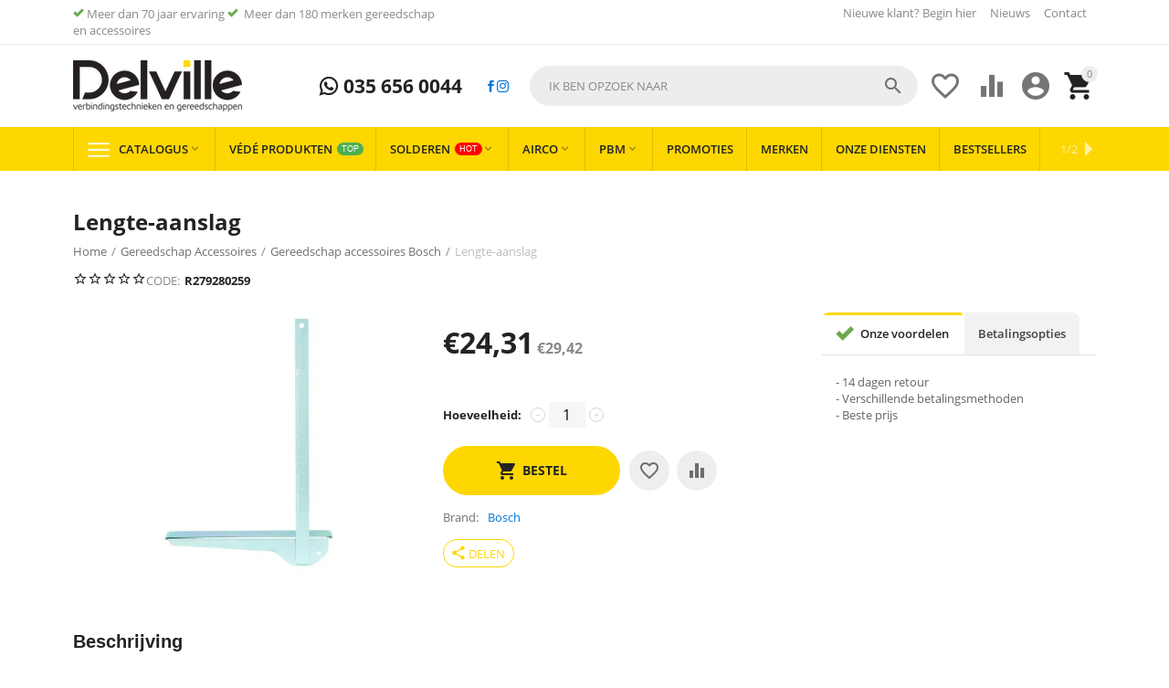

--- FILE ---
content_type: text/html; charset=utf-8
request_url: https://delville.nl/gereedschap-accessoires/lengte-aanslag/
body_size: 23863
content:
<!DOCTYPE html>
<html 
    lang="nl"
    dir="ltr"
    class=" "
>
<head>
<title>Lengte-aanslag | Delville.nl</title>
    <base href="https://delville.nl/"/>
    <meta http-equiv="Content-Type" content="text/html; charset=utf-8"
          data-ca-mode=""/>
    <meta name="viewport" content="initial-scale=1.0, user-scalable=yes, width=device-width"/>
    <meta name="description" content="Lengte-aanslag" />

    <meta name="keywords" content="Lengte-aanslag"/>

    <meta name="format-detection" content="telephone=no">

            <link rel="canonical" href="https://delville.nl/gereedschap-accessoires/lengte-aanslag/" />    
                        

    <!-- Inline script moved to the bottom of the page -->
    <meta property="og:type" content="website" />
<meta property="og:locale" content="nl" />
<meta property="og:title" content="Lengte-aanslag | Delville.nl" />
<meta property="og:description" content="Lengte-aanslag" />
<meta property="og:url" content="https://delville.nl/gereedschap-accessoires/lengte-aanslag/" />
    <meta property="og:image" content="https://delville.nl/images/ab__webp/detailed/128/1608190007_bo_pro_u_f_1_951069_jpg.webp" />

    <link href="https://delville.nl/images/logos/19/delville_0ox7-34.png" rel="shortcut icon" type="image/png" />

<link rel="preload" crossorigin="anonymous" as="font" href="https://delville.nl/design/themes/responsive/media/fonts/opensans.woff?1769032816" type="font/woff" />
<link type="text/css" rel="stylesheet" href="https://delville.nl/var/cache/misc/assets/design/themes/abt__youpitheme/css/standalone.acd60b8b92e47610aa5d0fc6db8e339b1769032815.css?1769032815" /><script data-no-defer>
    window.lazySizesConfig =  {
        loadMode: 2,
        hFac: 0.42857142857143,
        expand: 350,
        expFactor: 1,
        preloadAfterLoad: false
    };
    document.addEventListener('lazybeforeunveil', function(e){
        let element = e.target;
        var bg = element.getAttribute('data-background-url');
        if(bg){
            var bgImg = $(new Image());
            bgImg.attr('src', bg);
            bgImg.on('load', function () {
                $(element).css({
                    'background-image': "url('" + bg + "')"
                }).removeAttr('data-background-url')
            });
        }
    });
</script>
<!-- Server Side Tracking by Taggrs.io -->
<!-- Inline script moved to the bottom of the page -->
<!-- End Server Side Tracking by Taggrs.io -->
    <!-- Inline script moved to the bottom of the page -->

<link rel="preload" href="https://delville.nl/images/ab__webp/logos/19/delville_png.webp" as="image">
<link rel="preload" href="https://delville.nl/images/ab__webp/thumbnails/624/460/detailed/128/1608190007_bo_pro_u_f_1_951069.jpg_jpg.webp" as="image">
</head>

<body>
    <div id="tygh_settings" class="hidden" data-ca-current-location="https://delville.nl" data-ca-area="C" ></div>
    <!-- Server Side Tracking by Taggrs.io (noscript) -->
<noscript>
    <iframe src="https://flow.delville.nl/tomubj5bdr.html?tg=PPQLW89D" height="0" width="0" style="display:none;visibility:hidden">
    </iframe>
</noscript>
<!-- End Server Side Tracking by Taggrs.io (noscript) -->
        
        <div class="ty-tygh  " data-ca-element="mainContainer" id="tygh_container">

        <div id="ajax_overlay" class="ty-ajax-overlay"></div>
<div id="ajax_loading_box" class="ty-ajax-loading-box"></div>
        <div class="cm-notification-container notification-container">
</div>
        <div class="ty-helper-container "
                    id="tygh_main_container">
                                             
<div class="tygh-top-panel clearfix">
                <div class="container-fluid  top-grid">
            										
	            <div class="container-fluid-row container-fluid-row-full-width ypi-top-panel">
<div class="row-fluid ">    	<div class="span16 ">
	                <div class="row-fluid ">    	<div class="span6 ypi-title-to-sore">
	                <div class="top-menu-text-links ">
                <div class="ty-wysiwyg-content"  data-ca-live-editor-object-id="0" data-ca-live-editor-object-type=""><p><i class="ty-icon-ok" style="color: #6aa84f"></i>&nbsp;Meer dan 70 jaar ervaring <i class="ty-icon-ok" style="color: #6aa84f"></i> &nbsp;Meer dan 180 merken gereedschap en accessoires</p></div>
                    </div>
            </div>

											
	        
    	<div class="span10 ypi-top-links">
	                <div class="top-menu-text-links hidden-phone ty-float-right">
                    

        <div class="ty-text-links-wrapper">
        <span id="sw_text_links_1360" class="ty-text-links-btn cm-combination visible-phone">
            <span class="ty-icon ty-icon-short-list" ></span>
            <span class="ty-icon ty-icon-down-micro ty-text-links-btn__arrow" ></span>
        </span>
    
        <ul id="text_links_1360" class="ty-text-links  cm-popup-box ty-text-links_show_inline"><li class="ty-text-links__item ty-level-0  ty-text-links__item--inline"><a class="ty-text-links__a ty-text-links__a--level-0  ty-text-links__a--inline" href="/newuser/">Nieuwe klant? Begin hier </a></li><li class="ty-text-links__item ty-level-0  ty-text-links__item--inline"><a class="ty-text-links__a ty-text-links__a--level-0  ty-text-links__a--inline" href="https://delville.nl/blog/">Nieuws</a></li><li class="ty-text-links__item ty-level-0  ty-text-links__item--inline"><a class="ty-text-links__a ty-text-links__a--level-0  ty-text-links__a--inline" href="/contacts/">Contact</a></li></ul>

        </div>
    
                    </div>
            </div>
</div>
            </div>
</div>
    </div>											
											
	            <div class="container-fluid-row ypi-logo">
<div class="row-fluid ">    	<div class="span3 ypi-logo">
	                <div class="mfixed-button hidden ">
                <div class="ty-wysiwyg-content"  data-ca-live-editor-object-id="0" data-ca-live-editor-object-type=""><div class="ypi-menu__fixed-button"><i class="material-icons md-48 md-dark">&#xE5D4;</i></div></div>
                    </div><div class="ty-logo-container">
    
            <a href="https://delville.nl/" title="Delville.nl">
        
    

    





        
                            
        
        <img class="ty-pict  ty-logo-container__image   cm-image" id="det_img_853663337"  src="https://delville.nl/images/ab__webp/logos/19/delville_png.webp"  width="185" height="56" alt="Delville.nl" title="Delville.nl" />

    
            </a>
    </div>
            </div>

    											
	            
    	<div class="span4 phone-links-wrap">
	                <div class="ty-wysiwyg-content"  data-ca-live-editor-object-id="0" data-ca-live-editor-object-type=""><div class="ypi-cr-phone-number">
    <div class="ypi-cr-phone">
	    <div class="ypi-cr-box">
            <a href="tel:+31356560044" class="t-phone" rel="nofollow" title=""> <i class="s-icon ypi-whatsapp"></i> 035 656 0044</a>	    </div>
      
    </div>
    <div class="ypi-cr-link pop-up-box hidden">
    	<a class="closer" onclick="$('.ypi-cr-phone').next().addClass('hidden');" title=""><i class="material-icons">&#xE5CD;</i></a>
    </div>
<a target="_blank" href="https://www.facebook.com/DelvilleZonen/"><i class="s-icon ypi-facebook"></i></a>
<a target="_blank" href="https://www.instagram.com/delvillezonen/"><i class="s-icon ypi-instagram"></i></a>
</div></div>
            </div>

    											
	            
    	<div class="span9 ypi-cart-user-wrap">
	                <div class="ypi-mini-cart ty-float-right">
                    <div class="ty-dropdown-box" id="cart_status_1364">
        <div id="sw_dropdown_1364" class="ty-dropdown-box__title cm-combination">
                                                <span class="ty-minicart-count ty-hand empty">0</span>
                    <span class="ty-icon material-icons md-36 empty" >&#xE547;</span>
                            
        </div>
        <div id="dropdown_1364" class="cm-popup-box ty-dropdown-box__content ty-dropdown-box__content--cart hidden">
                            <div class="cm-cart-content cm-cart-content-thumb cm-cart-content-delete">
                        <div class="ty-cart-items">
                                                            <div class="ty-cart-items__empty ty-center">Winkelwagen is leeg</div>
                                                        
                                                                                    
                        </div>

                                                <div class="cm-cart-buttons ty-cart-content__buttons buttons-container hidden">
                            <div class="ty-float-left">
                                <a href="https://delville.nl/cart/" rel="nofollow" class="ty-btn ty-btn__secondary">Winkelwagen</a>
                            </div>
                                                        <div class="ty-float-right">
                                            
 
    <a href="https://delville.nl/checkout/"  class="ty-btn ty-btn__primary " ><span>Afrekenen</span></a>
                            </div>
                                                    </div>
                        
                </div>
            
        </div>
    <!--cart_status_1364--></div>


                    </div><div class="ty-dropdown-box  ypi-mini-user ty-float-right">
        <div id="sw_dropdown_1365" class="ty-dropdown-box__title cm-combination unlogged">
                                            <div class="cm-tooltip ty-account-info__title" title="Profiel details">
        <span class="ty-icon material-icons md-36" >&#xE853;</span>
    </div>

                        
        </div>
        <div id="dropdown_1365" class="cm-popup-box ty-dropdown-box__content hidden">
            
<div id="account_info_1365">
                    <ul class="ty-account-info">
                                            <li class="ty-account-info__item ty-dropdown-box__item"><a class="ty-account-info__a underlined" href="https://delville.nl/bestellingen/" rel="nofollow">Bestellingen</a></li>
                                                        <li class="ty-account-info__item ty-dropdown-box__item"><a class="ty-account-info__a underlined" href="https://delville.nl/producten-vergelijking/" rel="nofollow">Vergelijking</a></li>
                            
<li class="ty-account-info__item ty-dropdown-box__item"><a class="ty-account-info__a underlined" href="https://delville.nl/koop-opnieuw/" rel="nofollow">Koop opnieuw</a></li>
<li class="ty-account-info__item ty-dropdown-box__item"><a class="ty-account-info__a underlined" href="https://delville.nl/quick-order/" rel="nofollow">Quick Order</a></li>
<li class="ty-account-info__item ty-dropdown-box__item"><a class="ty-account-info__a" href="https://delville.nl/verlanglijst/" rel="nofollow">Verlanglijst</a></li>        </ul>

                    <div class="ty-account-info__orders updates-wrapper track-orders" id="track_orders_block_1365">
                <form action="https://delville.nl/" method="POST" class="cm-ajax cm-post cm-ajax-full-render" name="track_order_quick">
                    <input type="hidden" name="result_ids" value="track_orders_block_*" />
                    <input type="hidden" name="return_url" value="index.php?dispatch=products.view&amp;product_id=14349" />

                    <div class="ty-account-info__orders-txt">Volg mijn bestelling(en)</div>

                    <div class="ty-account-info__orders-input ty-control-group ty-input-append">
                        <label for="track_order_item1365" class="cm-required hidden">Volg mijn bestelling(en)</label>
                        <input type="text" size="20" class="ty-input-text cm-hint" id="track_order_item1365" name="track_data" value="BestellingID/E-mail" />
                        <button title="Ga" class="ty-btn-go" type="submit"><span class="ty-icon ty-icon-right-dir ty-btn-go__icon" ></span></button>
<input type="hidden" name="dispatch" value="orders.track_request" />
                                            </div>
                </form>
            <!--track_orders_block_1365--></div>
        
        <div class="ty-account-info__buttons buttons-container">
                            <a href="https://delville.nl/login/?return_url=index.php%3Fdispatch%3Dproducts.view%26product_id%3D14349"  data-ca-target-id="login_block1365" class="cm-dialog-opener cm-dialog-auto-size ty-btn ty-btn__secondary" rel="nofollow">Log in</a><a href="https://delville.nl/newuser/" rel="nofollow" class="ty-btn ty-btn__primary">Creëer een account</a>

                <div  id="login_block1365" class="hidden" title="Log in">
                    <div class="ty-login-popup">
                        

    <div id="popup1365_login_popup_form_container">
            <form name="popup1365_form" action="https://delville.nl/" method="post" class="cm-ajax cm-ajax-full-render">
                    <input type="hidden" name="result_ids" value="popup1365_login_popup_form_container" />
            <input type="hidden" name="login_block_id" value="popup1365" />
            <input type="hidden" name="quick_login" value="1" />
        
        <input type="hidden" name="return_url" value="index.php?dispatch=products.view&amp;product_id=14349" />
        <input type="hidden" name="redirect_url" value="index.php?dispatch=products.view&amp;product_id=14349" />

        
        <div class="ty-control-group">
            <label for="login_popup1365" class="ty-login__filed-label ty-control-group__label cm-required cm-trim cm-email">E-mail</label>
            <input type="text" id="login_popup1365" name="user_login" size="30" value="" class="ty-login__input cm-focus" />
        </div>

        <div class="ty-control-group ty-password-forgot">
            <label for="psw_popup1365" class="ty-login__filed-label ty-control-group__label ty-password-forgot__label cm-required">Wachtwoord</label><a href="https://delville.nl/index.php?dispatch=auth.recover_password" class="ty-password-forgot__a"  tabindex="5">Wachtwoord vergeten?</a>
            <input type="password" id="psw_popup1365" name="password" size="30" value="" class="ty-login__input" maxlength="32" />
        </div>

                    
            <div class="ty-login-reglink ty-center">
                <a class="ty-login-reglink__a" href="https://delville.nl/newuser/" rel="nofollow">Creëer uw persoonlijke Delville account</a>
            </div>
        
        
        
                    <div class="buttons-container clearfix">
                <div class="ty-float-right">
                        
     <button  class="ty-btn__login ty-btn__secondary ty-btn" type="submit" name="dispatch[auth.login]" ><span>Log in</span></button>

                </div>
                <div class="ty-login__remember-me">
                    <label for="remember_me_popup1365" class="ty-login__remember-me-label"><input class="checkbox" type="checkbox" name="remember_me" id="remember_me_popup1365" value="Y" />Herinner mij</label>
                </div>
            </div>
        
    </form>

    <!--popup1365_login_popup_form_container--></div>
                    </div>
                </div>
                    </div>
    <!--account_info_1365--></div>

        </div>
    </div><div class=" ty-float-right">
                        <div id="wish_list_abt__yt_top_buttons">
        <a class="cm-tooltip ty-wishlist__a" href="https://delville.nl/verlanglijst/" rel="nofollow" title="Verlanglijst bekijken"><span class="ty-icon material-icons md-36 md-dark" >&#xE87E;</span></a>
        <!--wish_list_abt__yt_top_buttons--></div>

    <div id="account_info_abt__yt_top_buttons">
                <a class="cm-tooltip ty-compare__a " href="https://delville.nl/producten-vergelijking/" rel="nofollow" title="Eigenschap vergelijking"><span class="ty-icon material-icons md-36 md-dark" >&#xe01d;</span></a>
        <!--account_info_abt__yt_top_buttons--></div>

                    </div><div class="ypi-search ty-float-right">
                <div class="ty-search-block">
    <form action="https://delville.nl/" name="search_form" method="get">
        <input type="hidden" name="match" value="all" />
        <input type="hidden" name="subcats" value="Y" />
        <input type="hidden" name="pcode_from_q" value="Y" />
        <input type="hidden" name="pshort" value="Y" />
        <input type="hidden" name="pfull" value="Y" />
        <input type="hidden" name="pname" value="Y" />
        <input type="hidden" name="pkeywords" value="Y" />
        <input type="hidden" name="search_performed" value="Y" />

        

        <input type="text" name="q" value="" id="search_input" title="Ik ben opzoek naar" class="ty-search-block__input cm-hint" /><button title="Zoekopdracht" class="ty-search-magnifier" type="submit"><span class="ty-icon material-icons md-24 md-dark" >&#xE8B6;</span></button>
<input type="hidden" name="dispatch" value="products.search" />
        
    </form>
</div>

                    </div>
            </div>
</div>
    </div>	
        </div>
    

</div>

<div class="tygh-header clearfix">
                <div class="container-fluid  header-grid">
            										
	            <div class="container-fluid-row container-fluid-row-full-width top-menu-grid">
<div class="row-fluid ">    	<div class="span16 ">
	                <div class="top-menu ">
                <div class="abt_up-menu extended"><div class="ty-menu__wrapper"><ul class="ty-menu__items cm-responsive-menu"><li class="ty-menu__item ty-menu__menu-btn visible-phone cm-responsive-menu-toggle-main"><a class="ty-menu__item-link"><span class="ty-icon material-icons" >&#xE5D2;</span><span>Menu</span></a></li><li class="ty-menu__item cm-menu-item-responsive"><a class="ty-menu__item-toggle visible-phone cm-responsive-menu-toggle"><span class="ty-icon ty-menu__icon-open material-icons" >&#xE145;</span><span class="ty-icon ty-menu__icon-hide material-icons" >&#xE15B;</span></a><a href="javascript:void(0)" class="ty-menu__item-link a-first-lvl"><span class="item-with-icon">

    



                    
                    
                    
            

            
    
    <img class="ty-pict  mwi-img lazyload   cm-image"   data-src="https://delville.nl/images/ab__webp/abt__yt_mwi__icon/19/mwi-1154_iv1z-rb_png.webp"  alt="" title="" src="[data-uri]" width="64" height="64" />

<bdi>Catalogus<span class="ty-icon icon-down-dir material-icons" >&#xE5CF;</span></bdi></span></a><div class="abtam ty-menu__submenu" id="topmenu_111_1456">    <ul class="ty-menu__submenu-items lot-children cm-responsive-menu-submenu" style="min-height: 550px">
                    <li class="ty-menu__submenu-col" style="width: 16.666666666667%"><div class="ty-top-mine__submenu-col"><div class="ty-menu__submenu-item-header"><a href="https://delville.nl/solderen/" class="ty-menu__submenu-link"><bdi>Solderen </bdi></a></div><a class="ty-menu__item-toggle visible-phone cm-responsive-menu-toggle"><i class="ty-menu__icon-open material-icons">&#xE145;</i><i class="ty-menu__icon-hide material-icons">&#xE15B;</i></a><div class="ty-menu__submenu"><div class="ty-menu__submenu-list tree-level-col cm-responsive-menu-submenu"><div class="ty-menu__submenu-item"><a href="https://delville.nl/solderen/hardsolderen/" class="ty-menu__submenu-link"><bdi>Hardsolderen </bdi></a></div><div class="ty-menu__submenu-item"><a href="https://delville.nl/solderen/zachtsolderen/" class="ty-menu__submenu-link"><bdi>Zachtsolderen</bdi></a></div><div class="ty-menu__submenu-item"><a href="https://delville.nl/solderen/lassen/" class="ty-menu__submenu-link"><bdi>Lassen </bdi></a></div><div class="ty-menu__submenu-item"><a href="https://delville.nl/solderen/soldeer-benodigdheden/" class="ty-menu__submenu-link"><bdi>Soldeer benodigdheden</bdi></a></div><div class="ty-menu__submenu-item"><a href="https://delville.nl/solderen/vloeimiddelen/" class="ty-menu__submenu-link"><bdi>Vloeimiddelen </bdi></a></div><div class="ty-menu__submenu-item"><a href="https://delville.nl/solderen/koeltechnisch/" class="ty-menu__submenu-link"><bdi>Koeltechnisch</bdi></a></div>
</div></div></div><div class="ty-top-mine__submenu-col"><div class="ty-menu__submenu-item-header"><a href="https://delville.nl/elektrisch-gereedschap/" class="ty-menu__submenu-link"><bdi>Elektrisch Gereedschap</bdi></a></div><a class="ty-menu__item-toggle visible-phone cm-responsive-menu-toggle"><i class="ty-menu__icon-open material-icons">&#xE145;</i><i class="ty-menu__icon-hide material-icons">&#xE15B;</i></a><div class="ty-menu__submenu"><div class="ty-menu__submenu-list tree-level-col cm-responsive-menu-submenu"><div class="ty-menu__submenu-item"><a href="https://delville.nl/elektrisch-gereedschap/220-volt-machines/" class="ty-menu__submenu-link"><bdi>230 volt machines</bdi></a></div><div class="ty-menu__submenu-item"><a href="https://delville.nl/elektrisch-gereedschap/accu-machines/" class="ty-menu__submenu-link"><bdi>Accu machines</bdi></a></div><div class="ty-menu__submenu-item"><a href="https://delville.nl/elektrisch-gereedschap/hand-en-ringzaagmachines/" class="ty-menu__submenu-link"><bdi>Hand en ringzaagmachines</bdi></a></div><div class="ty-menu__submenu-item"><a href="https://delville.nl/elektrisch-gereedschap/meten/" class="ty-menu__submenu-link"><bdi>Meten</bdi></a></div><div class="ty-menu__submenu-item"><a href="https://delville.nl/elektrisch-gereedschap/tafelzaagmachines/" class="ty-menu__submenu-link"><bdi>Tafelzaagmachines</bdi></a></div><div class="ty-menu__submenu-item"><a href="https://delville.nl/elektrisch-gereedschap/vloerzaagmachines/" class="ty-menu__submenu-link"><bdi>Vloerzaagmachines</bdi></a></div>
</div></div></div><div class="ty-top-mine__submenu-col"><div class="ty-menu__submenu-item-header"><a href="https://delville.nl/electra/" class="ty-menu__submenu-link"><bdi>Electra</bdi></a></div><a class="ty-menu__item-toggle visible-phone cm-responsive-menu-toggle"><i class="ty-menu__icon-open material-icons">&#xE145;</i><i class="ty-menu__icon-hide material-icons">&#xE15B;</i></a><div class="ty-menu__submenu"><div class="ty-menu__submenu-list tree-level-col cm-responsive-menu-submenu"><div class="ty-menu__submenu-item"><a href="https://delville.nl/electra/1000-v-vde-gereeschap/" class="ty-menu__submenu-link"><bdi>1000 v VDE Gereeschap</bdi></a></div><div class="ty-menu__submenu-item"><a href="https://delville.nl/electra/elektra-aansluitmateriaal/" class="ty-menu__submenu-link"><bdi>Elektra aansluitmateriaal </bdi></a></div><div class="ty-menu__submenu-item"><a href="https://delville.nl/electra/krimp-pers-en-pons/" class="ty-menu__submenu-link"><bdi>Krimp, pers en pons</bdi></a></div><div class="ty-menu__submenu-item"><a href="https://delville.nl/electra/verlichting-and-kabels/" class="ty-menu__submenu-link"><bdi>Verlichting &amp; Kabels</bdi></a></div>
</div></div></div><div class="ty-top-mine__submenu-col"><div class="ty-menu__submenu-item-header"><a href="https://delville.nl/gereedschap-accessoires/" class="ty-menu__submenu-link"><bdi>Gereedschap Accessoires</bdi></a></div><a class="ty-menu__item-toggle visible-phone cm-responsive-menu-toggle"><i class="ty-menu__icon-open material-icons">&#xE145;</i><i class="ty-menu__icon-hide material-icons">&#xE15B;</i></a><div class="ty-menu__submenu"><div class="ty-menu__submenu-list tree-level-col cm-responsive-menu-submenu"><div class="ty-menu__submenu-item"><a href="https://delville.nl/gereedschap-accessoires/accessoires-beitels/" class="ty-menu__submenu-link"><bdi>Accessoires Beitels</bdi></a></div><div class="ty-menu__submenu-item"><a href="https://delville.nl/gereedschap-accessoires/bithouders/" class="ty-menu__submenu-link"><bdi>Bithouders</bdi></a></div><div class="ty-menu__submenu-item"><a href="https://delville.nl/gereedschap-accessoires/bitsets/" class="ty-menu__submenu-link"><bdi>Bitsets</bdi></a></div><div class="ty-menu__submenu-item"><a href="https://delville.nl/gereedschap-accessoires/boorkoppen/" class="ty-menu__submenu-link"><bdi>Boorkoppen</bdi></a></div><div class="ty-menu__submenu-item"><a href="https://delville.nl/gereedschap-accessoires/cirkelzaagbladen/" class="ty-menu__submenu-link"><bdi>Cirkelzaagbladen</bdi></a></div><div class="ty-menu__submenu-item"><a href="https://delville.nl/gereedschap-accessoires/decoupeerzaagbladen/" class="ty-menu__submenu-link"><bdi>Decoupeerzaagbladen</bdi></a></div><div class="ty-menu__submenu-item"><a href="https://delville.nl/gereedschap-accessoires/diamantboren/" class="ty-menu__submenu-link"><bdi>Diamantboren</bdi></a></div><div class="ty-menu__submenu-item"><a href="https://delville.nl/gereedschap-accessoires/diamantschijven/" class="ty-menu__submenu-link"><bdi>Diamantschijven </bdi></a></div><div class="ty-menu__submenu-item"><a href="https://delville.nl/gereedschap-accessoires/draadsnij-koppen-messen/" class="ty-menu__submenu-link"><bdi>Draadsnij koppen / Messen</bdi></a></div><div class="ty-menu__submenu-item"><a href="https://delville.nl/gereedschap-accessoires/frees-accessoires/" class="ty-menu__submenu-link"><bdi>Frees accessoires </bdi></a></div><div class="ty-menu__submenu-item"><a href="https://delville.nl/gereedschap-accessoires/gatzagen/" class="ty-menu__submenu-link"><bdi>Gatzagen </bdi></a></div><div class="ty-menu__submenu-item"><a href="https://delville.nl/gereedschap-accessoires/gereedschappen-voor-tafelzaagmachines/" class="ty-menu__submenu-link"><bdi>Gereedschappen voor tafelzaagmachines</bdi></a></div><div class="ty-menu__submenu-item"><a href="https://delville.nl/gereedschap-accessoires/houtboren/" class="ty-menu__submenu-link"><bdi>Houtboren</bdi></a></div><div class="ty-menu__submenu-item"><a href="https://delville.nl/gereedschap-accessoires/lamellenschijven/" class="ty-menu__submenu-link"><bdi>Lamellenschijven </bdi></a></div><div class="ty-menu__submenu-item"><a href="https://delville.nl/gereedschap-accessoires/metaalboren/" class="ty-menu__submenu-link"><bdi>Metaalboren</bdi></a></div><div class="ty-menu__submenu-item"><a href="https://delville.nl/gereedschap-accessoires/persbekken-perstangen/" class="ty-menu__submenu-link"><bdi>Persbekken / Perstangen</bdi></a></div><div class="ty-menu__submenu-item"><a href="https://delville.nl/gereedschap-accessoires/precisieslijpen/" class="ty-menu__submenu-link"><bdi>Precisieslijpen</bdi></a></div><div class="ty-menu__submenu-item"><a href="https://delville.nl/gereedschap-accessoires/reciprozaagbladen/" class="ty-menu__submenu-link"><bdi>Reciprozaagbladen </bdi></a></div><div class="ty-menu__submenu-item"><a href="https://delville.nl/gereedschap-accessoires/schotelschijven/" class="ty-menu__submenu-link"><bdi>Schotelschijven</bdi></a></div><div class="ty-menu__submenu-item"><a href="https://delville.nl/gereedschap-accessoires/schroefbits/" class="ty-menu__submenu-link"><bdi>Schroefbits</bdi></a></div><div class="ty-menu__submenu-item"><a href="https://delville.nl/gereedschap-accessoires/sds-betonboren/" class="ty-menu__submenu-link"><bdi>SDS + Betonboren</bdi></a></div><div class="ty-menu__submenu-item"><a href="https://delville.nl/gereedschap-accessoires/sds-max/" class="ty-menu__submenu-link"><bdi>SDS Max</bdi></a></div><div class="ty-menu__submenu-item"><a href="https://delville.nl/gereedschap-accessoires/slijpen/" class="ty-menu__submenu-link"><bdi>Slijpen</bdi></a></div><div class="ty-menu__submenu-item"><a href="https://delville.nl/gereedschap-accessoires/slijpschijven/" class="ty-menu__submenu-link"><bdi>Slijpschijven </bdi></a></div><div class="ty-menu__submenu-item"><a href="https://delville.nl/gereedschap-accessoires/snijwieltjes/" class="ty-menu__submenu-link"><bdi>Snijwieltjes</bdi></a></div><div class="ty-menu__submenu-item"><a href="https://delville.nl/gereedschap-accessoires/speedboren/" class="ty-menu__submenu-link"><bdi>Speedboren</bdi></a></div><div class="ty-menu__submenu-item"><a href="https://delville.nl/gereedschap-accessoires/staalborstels/" class="ty-menu__submenu-link"><bdi>Staalborstels </bdi></a></div><div class="ty-menu__submenu-item"><a href="https://delville.nl/gereedschap-accessoires/steenboren/" class="ty-menu__submenu-link"><bdi>Steenboren</bdi></a></div><div class="ty-menu__submenu-item"><a href="https://delville.nl/gereedschap-accessoires/tegelboren/" class="ty-menu__submenu-link"><bdi>Tegelboren</bdi></a></div><div class="ty-menu__submenu-item"><a href="https://delville.nl/gereedschap-accessoires/toebehoren-multitool/" class="ty-menu__submenu-link"><bdi>Toebehoren multitool</bdi></a></div><div class="ty-menu__submenu-item"><a href="https://delville.nl/gereedschap-accessoires/zaagbladen-handzaag/" class="ty-menu__submenu-link"><bdi>Zaagbladen handzaag</bdi></a></div>
</div></div></div></li><li class="ty-menu__submenu-col" style="width: 16.666666666667%"><div class="ty-top-mine__submenu-col"><div class="ty-menu__submenu-item-header"><a href="https://delville.nl/handgereedschappen/" class="ty-menu__submenu-link"><bdi>Handgereedschappen</bdi></a></div><a class="ty-menu__item-toggle visible-phone cm-responsive-menu-toggle"><i class="ty-menu__icon-open material-icons">&#xE145;</i><i class="ty-menu__icon-hide material-icons">&#xE15B;</i></a><div class="ty-menu__submenu"><div class="ty-menu__submenu-list tree-level-col cm-responsive-menu-submenu"><div class="ty-menu__submenu-item"><a href="https://delville.nl/handgereedschappen/beitels/" class="ty-menu__submenu-link"><bdi>Beitels</bdi></a></div><div class="ty-menu__submenu-item"><a href="https://delville.nl/handgereedschappen/bithouders/" class="ty-menu__submenu-link"><bdi>Bithouders</bdi></a></div><div class="ty-menu__submenu-item"><a href="https://delville.nl/handgereedschappen/bitsets/" class="ty-menu__submenu-link"><bdi>Bitsets</bdi></a></div><div class="ty-menu__submenu-item"><a href="https://delville.nl/handgereedschappen/buigen/" class="ty-menu__submenu-link"><bdi>Buigen</bdi></a></div><div class="ty-menu__submenu-item"><a href="https://delville.nl/handgereedschappen/dak-en-zink/" class="ty-menu__submenu-link"><bdi>Dak en zink</bdi></a></div><div class="ty-menu__submenu-item"><a href="https://delville.nl/handgereedschappen/doorslagen-centerpons-en-drevel/" class="ty-menu__submenu-link"><bdi>Doorslagen, centerpons en drevel</bdi></a></div><div class="ty-menu__submenu-item"><a href="https://delville.nl/handgereedschappen/doppen/" class="ty-menu__submenu-link"><bdi>Doppen </bdi></a></div><div class="ty-menu__submenu-item"><a href="https://delville.nl/handgereedschappen/doppen-sets/" class="ty-menu__submenu-link"><bdi>Doppen / Sets</bdi></a></div><div class="ty-menu__submenu-item"><a href="https://delville.nl/handgereedschappen/draadsnijden/" class="ty-menu__submenu-link"><bdi>Draadsnijden</bdi></a></div><div class="ty-menu__submenu-item"><a href="https://delville.nl/handgereedschappen/hamers/" class="ty-menu__submenu-link"><bdi>Hamers</bdi></a></div><div class="ty-menu__submenu-item"><a href="https://delville.nl/handgereedschappen/inbus-schroevendraaiers/" class="ty-menu__submenu-link"><bdi>Inbus schroevendraaiers</bdi></a></div><div class="ty-menu__submenu-item"><a href="https://delville.nl/handgereedschappen/kruiskop-schroevendraaiers/" class="ty-menu__submenu-link"><bdi>Kruiskop schroevendraaiers</bdi></a></div><div class="ty-menu__submenu-item"><a href="https://delville.nl/handgereedschappen/kwasten/" class="ty-menu__submenu-link"><bdi>Kwasten</bdi></a></div><div class="ty-menu__submenu-item"><a href="https://delville.nl/handgereedschappen/meet-en-afteken-gereedschap/" class="ty-menu__submenu-link"><bdi>Meet en afteken gereedschap</bdi></a></div><div class="ty-menu__submenu-item"><a href="https://delville.nl/handgereedschappen/meten/" class="ty-menu__submenu-link"><bdi>Meten</bdi></a></div><div class="ty-menu__submenu-item"><a href="https://delville.nl/handgereedschappen/metselen/" class="ty-menu__submenu-link"><bdi>Metselen</bdi></a></div><div class="ty-menu__submenu-item"><a href="https://delville.nl/handgereedschappen/ontbramers/" class="ty-menu__submenu-link"><bdi>Ontbramers</bdi></a></div><div class="ty-menu__submenu-item"><a href="https://delville.nl/handgereedschappen/ontstoppen/" class="ty-menu__submenu-link"><bdi>Ontstoppen</bdi></a></div><div class="ty-menu__submenu-item"><a href="https://delville.nl/handgereedschappen/optrompen/" class="ty-menu__submenu-link"><bdi>Optrompen</bdi></a></div><div class="ty-menu__submenu-item"><a href="https://delville.nl/handgereedschappen/reparatiesets/" class="ty-menu__submenu-link"><bdi>Reparatiesets</bdi></a></div><div class="ty-menu__submenu-item"><a href="https://delville.nl/handgereedschappen/scharen-en-messen/" class="ty-menu__submenu-link"><bdi>Scharen en messen</bdi></a></div><div class="ty-menu__submenu-item"><a href="https://delville.nl/handgereedschappen/scheppen/" class="ty-menu__submenu-link"><bdi>Scheppen</bdi></a></div><div class="ty-menu__submenu-item"><a href="https://delville.nl/handgereedschappen/schroeven/" class="ty-menu__submenu-link"><bdi>Schroeven</bdi></a></div><div class="ty-menu__submenu-item"><a href="https://delville.nl/handgereedschappen/schuur-en-slijpartikelen/" class="ty-menu__submenu-link"><bdi>Schuur en slijpartikelen</bdi></a></div><div class="ty-menu__submenu-item"><a href="https://delville.nl/handgereedschappen/sleuf-schroevendraaiers/" class="ty-menu__submenu-link"><bdi>Sleuf schroevendraaiers</bdi></a></div><div class="ty-menu__submenu-item"><a href="https://delville.nl/handgereedschappen/sleutels/" class="ty-menu__submenu-link"><bdi>Sleutels</bdi></a></div><div class="ty-menu__submenu-item"><a href="https://delville.nl/handgereedschappen/snijden-en-afkorten/" class="ty-menu__submenu-link"><bdi>Snijden en afkorten</bdi></a></div><div class="ty-menu__submenu-item"><a href="https://delville.nl/handgereedschappen/span-en-sjorbanden/" class="ty-menu__submenu-link"><bdi>Span en sjorbanden</bdi></a></div><div class="ty-menu__submenu-item"><a href="https://delville.nl/handgereedschappen/tackers/" class="ty-menu__submenu-link"><bdi>Tackers</bdi></a></div><div class="ty-menu__submenu-item"><a href="https://delville.nl/handgereedschappen/tangen/" class="ty-menu__submenu-link"><bdi>Tangen</bdi></a></div><div class="ty-menu__submenu-item"><a href="https://delville.nl/handgereedschappen/tegelsnijders/" class="ty-menu__submenu-link"><bdi>Tegelsnijders</bdi></a></div><div class="ty-menu__submenu-item"><a href="https://delville.nl/handgereedschappen/torx-schroevendraaiers/" class="ty-menu__submenu-link"><bdi>Torx schroevendraaiers</bdi></a></div><div class="ty-menu__submenu-item"><a href="https://delville.nl/handgereedschappen/vijlen/" class="ty-menu__submenu-link"><bdi>Vijlen</bdi></a></div><div class="ty-menu__submenu-item"><a href="https://delville.nl/handgereedschappen/zagen/" class="ty-menu__submenu-link"><bdi>Zagen</bdi></a></div>
</div></div></div><div class="ty-top-mine__submenu-col"><div class="ty-menu__submenu-item-header"><a href="https://delville.nl/uponor-leidingsysteem/" class="ty-menu__submenu-link"><bdi>Uponor Leidingsysteem</bdi></a></div><a class="ty-menu__item-toggle visible-phone cm-responsive-menu-toggle"><i class="ty-menu__icon-open material-icons">&#xE145;</i><i class="ty-menu__icon-hide material-icons">&#xE15B;</i></a><div class="ty-menu__submenu"><div class="ty-menu__submenu-list tree-level-col cm-responsive-menu-submenu"><div class="ty-menu__submenu-item"><a href="https://delville.nl/uponor-leidingsysteem/diversen/" class="ty-menu__submenu-link"><bdi>Diversen</bdi></a></div><div class="ty-menu__submenu-item"><a href="https://delville.nl/uponor-leidingsysteem/gereedschappen/" class="ty-menu__submenu-link"><bdi>Gereedschappen </bdi></a></div><div class="ty-menu__submenu-item"><a href="https://delville.nl/uponor-leidingsysteem/meerlagen/" class="ty-menu__submenu-link"><bdi>Meerlagen</bdi></a></div><div class="ty-menu__submenu-item"><a href="https://delville.nl/uponor-leidingsysteem/quick-and-easy/" class="ty-menu__submenu-link"><bdi>Quick and easy</bdi></a></div><div class="ty-menu__submenu-item"><a href="https://delville.nl/uponor-leidingsysteem/vloerverwarming/" class="ty-menu__submenu-link"><bdi>Vloerverwarming</bdi></a></div>
</div></div></div><div class="ty-top-mine__submenu-col"><div class="ty-menu__submenu-item-header"><a href="https://delville.nl/test-en-meet-gereedschap/" class="ty-menu__submenu-link"><bdi>Test en meet gereedschap</bdi></a></div><a class="ty-menu__item-toggle visible-phone cm-responsive-menu-toggle"><i class="ty-menu__icon-open material-icons">&#xE145;</i><i class="ty-menu__icon-hide material-icons">&#xE15B;</i></a><div class="ty-menu__submenu"><div class="ty-menu__submenu-list tree-level-col cm-responsive-menu-submenu"><div class="ty-menu__submenu-item"><a href="https://delville.nl/test-en-meet-gereedschap/automotive/" class="ty-menu__submenu-link"><bdi>Automotive</bdi></a></div><div class="ty-menu__submenu-item"><a href="https://delville.nl/test-en-meet-gereedschap/cameras/" class="ty-menu__submenu-link"><bdi>Cameras</bdi></a></div><div class="ty-menu__submenu-item"><a href="https://delville.nl/test-en-meet-gereedschap/controleren/" class="ty-menu__submenu-link"><bdi>Controleren</bdi></a></div><div class="ty-menu__submenu-item"><a href="https://delville.nl/test-en-meet-gereedschap/detecteren/" class="ty-menu__submenu-link"><bdi>Detecteren</bdi></a></div><div class="ty-menu__submenu-item"><a href="https://delville.nl/test-en-meet-gereedschap/meten/" class="ty-menu__submenu-link"><bdi>Meten</bdi></a></div><div class="ty-menu__submenu-item"><a href="https://delville.nl/test-en-meet-gereedschap/testgereedschap/" class="ty-menu__submenu-link"><bdi>Testgereedschap</bdi></a></div>
</div></div></div><div class="ty-top-mine__submenu-col"><div class="ty-menu__submenu-item-header"><a href="https://delville.nl/tapes/" class="ty-menu__submenu-link"><bdi>Tapes </bdi></a></div><a class="ty-menu__item-toggle visible-phone cm-responsive-menu-toggle"><i class="ty-menu__icon-open material-icons">&#xE145;</i><i class="ty-menu__icon-hide material-icons">&#xE15B;</i></a><div class="ty-menu__submenu"><div class="ty-menu__submenu-list tree-level-col cm-responsive-menu-submenu"><div class="ty-menu__submenu-item"><a href="https://delville.nl/tapes/afdichting/" class="ty-menu__submenu-link"><bdi>Afdichting</bdi></a></div><div class="ty-menu__submenu-item"><a href="https://delville.nl/tapes/afzetlint/" class="ty-menu__submenu-link"><bdi>Afzetlint</bdi></a></div><div class="ty-menu__submenu-item"><a href="https://delville.nl/tapes/zelfklevend/" class="ty-menu__submenu-link"><bdi>Zelfklevend</bdi></a></div>
</div></div></div></li><li class="ty-menu__submenu-col" style="width: 16.666666666667%"><div class="ty-top-mine__submenu-col"><div class="ty-menu__submenu-item-header"><a href="https://delville.nl/spuitbussen/" class="ty-menu__submenu-link"><bdi>Spuitbussen</bdi></a></div><div class="ty-menu__submenu"><div class="ty-menu__submenu-list tree-level-col cm-responsive-menu-submenu"></div></div></div><div class="ty-top-mine__submenu-col"><div class="ty-menu__submenu-item-header"><a href="https://delville.nl/smeer-en-snijmiddelen/" class="ty-menu__submenu-link"><bdi>Smeer en Snijmiddelen</bdi></a></div><div class="ty-menu__submenu"><div class="ty-menu__submenu-list tree-level-col cm-responsive-menu-submenu"></div></div></div><div class="ty-top-mine__submenu-col"><div class="ty-menu__submenu-item-header"><a href="https://delville.nl/reinigen-en-onderhoud/" class="ty-menu__submenu-link"><bdi>Reinigen en Onderhoud</bdi></a></div><a class="ty-menu__item-toggle visible-phone cm-responsive-menu-toggle"><i class="ty-menu__icon-open material-icons">&#xE145;</i><i class="ty-menu__icon-hide material-icons">&#xE15B;</i></a><div class="ty-menu__submenu"><div class="ty-menu__submenu-list tree-level-col cm-responsive-menu-submenu"><div class="ty-menu__submenu-item"><a href="https://delville.nl/reinigen-en-onderhoud/afdekken-afval-and-puinzakken/" class="ty-menu__submenu-link"><bdi>Afdekken, Afval en Puinzakken</bdi></a></div><div class="ty-menu__submenu-item"><a href="https://delville.nl/reinigen-en-onderhoud/bezems-vegers-and-borstels/" class="ty-menu__submenu-link"><bdi>Bezems, vegers &amp; borstels</bdi></a></div><div class="ty-menu__submenu-item"><a href="https://delville.nl/reinigen-en-onderhoud/handreinigers/" class="ty-menu__submenu-link"><bdi>Handreinigers </bdi></a></div><div class="ty-menu__submenu-item"><a href="https://delville.nl/reinigen-en-onderhoud/hogedrukreinigers/" class="ty-menu__submenu-link"><bdi>Hogedrukreinigers</bdi></a></div><div class="ty-menu__submenu-item"><a href="https://delville.nl/reinigen-en-onderhoud/inspectie/" class="ty-menu__submenu-link"><bdi>Inspectie</bdi></a></div><div class="ty-menu__submenu-item"><a href="https://delville.nl/reinigen-en-onderhoud/mobiele-reinigers/" class="ty-menu__submenu-link"><bdi>Mobiele Reinigers</bdi></a></div><div class="ty-menu__submenu-item"><a href="https://delville.nl/reinigen-en-onderhoud/ontstoppingsmiddelen/" class="ty-menu__submenu-link"><bdi>Ontstoppingsmiddelen</bdi></a></div><div class="ty-menu__submenu-item"><a href="https://delville.nl/reinigen-en-onderhoud/schoonmaakartikelen/" class="ty-menu__submenu-link"><bdi>Schoonmaakartikelen </bdi></a></div>
</div></div></div><div class="ty-top-mine__submenu-col"><div class="ty-menu__submenu-item-header"><a href="https://delville.nl/purschuim/" class="ty-menu__submenu-link"><bdi>Purpistool</bdi></a></div><div class="ty-menu__submenu"><div class="ty-menu__submenu-list tree-level-col cm-responsive-menu-submenu"></div></div></div></li><li class="ty-menu__submenu-col" style="width: 16.666666666667%"><div class="ty-top-mine__submenu-col"><div class="ty-menu__submenu-item-header"><a href="https://delville.nl/opbergen/" class="ty-menu__submenu-link"><bdi>Werkplaatsinrichting en Opbergsystemen</bdi></a></div><a class="ty-menu__item-toggle visible-phone cm-responsive-menu-toggle"><i class="ty-menu__icon-open material-icons">&#xE145;</i><i class="ty-menu__icon-hide material-icons">&#xE15B;</i></a><div class="ty-menu__submenu"><div class="ty-menu__submenu-list tree-level-col cm-responsive-menu-submenu"><div class="ty-menu__submenu-item"><a href="https://delville.nl/opbergen/assortimentsdozen/" class="ty-menu__submenu-link"><bdi>Assortimentsdozen</bdi></a></div><div class="ty-menu__submenu-item"><a href="https://delville.nl/opbergen/gereedschapskisten/" class="ty-menu__submenu-link"><bdi>Gereedschapskisten</bdi></a></div><div class="ty-menu__submenu-item"><a href="https://delville.nl/opbergen/gereedschapswagen/" class="ty-menu__submenu-link"><bdi>Gereedschapswagen</bdi></a></div><div class="ty-menu__submenu-item"><a href="https://delville.nl/opbergen/trekkers/" class="ty-menu__submenu-link"><bdi>Trekkers</bdi></a></div><div class="ty-menu__submenu-item"><a href="https://delville.nl/opbergen/werkbank/" class="ty-menu__submenu-link"><bdi>Werkbank</bdi></a></div>
</div></div></div><div class="ty-top-mine__submenu-col"><div class="ty-menu__submenu-item-header"><a href="https://delville.nl/lijm/" class="ty-menu__submenu-link"><bdi>Lijm</bdi></a></div><a class="ty-menu__item-toggle visible-phone cm-responsive-menu-toggle"><i class="ty-menu__icon-open material-icons">&#xE145;</i><i class="ty-menu__icon-hide material-icons">&#xE15B;</i></a><div class="ty-menu__submenu"><div class="ty-menu__submenu-list tree-level-col cm-responsive-menu-submenu"><div class="ty-menu__submenu-item"><a href="https://delville.nl/lijm/hittebestendige-lijm/" class="ty-menu__submenu-link"><bdi>Hittebestendige lijm</bdi></a></div><div class="ty-menu__submenu-item"><a href="https://delville.nl/lijm/lijmpistool/" class="ty-menu__submenu-link"><bdi>Lijmpistool</bdi></a></div><div class="ty-menu__submenu-item"><a href="https://delville.nl/lijm/loctite-omnifit/" class="ty-menu__submenu-link"><bdi>Loctite/Omnifit</bdi></a></div><div class="ty-menu__submenu-item"><a href="https://delville.nl/lijm/montagelijmen/" class="ty-menu__submenu-link"><bdi>Montagelijmen</bdi></a></div><div class="ty-menu__submenu-item"><a href="https://delville.nl/lijm/pvc-lijm/" class="ty-menu__submenu-link"><bdi>PVC lijm</bdi></a></div><div class="ty-menu__submenu-item"><a href="https://delville.nl/lijm/secondenlijm/" class="ty-menu__submenu-link"><bdi>Secondenlijm</bdi></a></div><div class="ty-menu__submenu-item"><a href="https://delville.nl/lijm/speciale-lijmen/" class="ty-menu__submenu-link"><bdi>Speciale lijmen </bdi></a></div>
</div></div></div><div class="ty-top-mine__submenu-col"><div class="ty-menu__submenu-item-header"><a href="https://delville.nl/ontdooi-apparatuur/" class="ty-menu__submenu-link"><bdi>Ontdooi apparatuur</bdi></a></div><a class="ty-menu__item-toggle visible-phone cm-responsive-menu-toggle"><i class="ty-menu__icon-open material-icons">&#xE145;</i><i class="ty-menu__icon-hide material-icons">&#xE15B;</i></a><div class="ty-menu__submenu"><div class="ty-menu__submenu-list tree-level-col cm-responsive-menu-submenu"><div class="ty-menu__submenu-item"><a href="https://delville.nl/ontdooi-apparatuur/ontdooitrafo/" class="ty-menu__submenu-link"><bdi>Ontdooitrafo</bdi></a></div>
</div></div></div><div class="ty-top-mine__submenu-col"><div class="ty-menu__submenu-item-header"><a href="https://delville.nl/las-en-soldeer-gereedschappen/" class="ty-menu__submenu-link"><bdi>Las en soldeer gereedschappen</bdi></a></div><a class="ty-menu__item-toggle visible-phone cm-responsive-menu-toggle"><i class="ty-menu__icon-open material-icons">&#xE145;</i><i class="ty-menu__icon-hide material-icons">&#xE15B;</i></a><div class="ty-menu__submenu"><div class="ty-menu__submenu-list tree-level-col cm-responsive-menu-submenu"><div class="ty-menu__submenu-item"><a href="https://delville.nl/las-en-soldeer-gereedschappen/brander-toebehoren/" class="ty-menu__submenu-link"><bdi>Brander toebehoren </bdi></a></div><div class="ty-menu__submenu-item"><a href="https://delville.nl/las-en-soldeer-gereedschappen/hete-lucht-lassen/" class="ty-menu__submenu-link"><bdi>Dakgereedschap</bdi></a></div><div class="ty-menu__submenu-item"><a href="https://delville.nl/las-en-soldeer-gereedschappen/elektrisch-solderen/" class="ty-menu__submenu-link"><bdi>Elektrisch solderen</bdi></a></div><div class="ty-menu__submenu-item"><a href="https://delville.nl/las-en-soldeer-gereedschappen/snijden-en-lassen/" class="ty-menu__submenu-link"><bdi>Snijden en Lassen</bdi></a></div><div class="ty-menu__submenu-item"><a href="https://delville.nl/las-en-soldeer-gereedschappen/branders/" class="ty-menu__submenu-link"><bdi>Soldeerbranders</bdi></a></div>
</div></div></div></li><li class="ty-menu__submenu-col" style="width: 16.666666666667%"><div class="ty-top-mine__submenu-col"><div class="ty-menu__submenu-item-header"><a href="https://delville.nl/koeltechniek-en-airco-techniek/" class="ty-menu__submenu-link"><bdi>Koeltechniek en Airco Techniek</bdi></a></div><a class="ty-menu__item-toggle visible-phone cm-responsive-menu-toggle"><i class="ty-menu__icon-open material-icons">&#xE145;</i><i class="ty-menu__icon-hide material-icons">&#xE15B;</i></a><div class="ty-menu__submenu"><div class="ty-menu__submenu-list tree-level-col cm-responsive-menu-submenu"><div class="ty-menu__submenu-item"><a href="https://delville.nl/koeltechniek-en-airco-techniek/acetyleen-gereedschap/" class="ty-menu__submenu-link"><bdi>Acetyleen gereedschap</bdi></a></div><div class="ty-menu__submenu-item"><a href="https://delville.nl/koeltechniek-en-airco-techniek/afpersset-met-stikstoffles/" class="ty-menu__submenu-link"><bdi>Afpersset met stikstoffles</bdi></a></div><div class="ty-menu__submenu-item"><a href="https://delville.nl/koeltechniek-en-airco-techniek/airco/" class="ty-menu__submenu-link"><bdi>Airco</bdi></a></div><div class="ty-menu__submenu-item"><a href="https://delville.nl/koeltechniek-en-airco-techniek/branders-wegwerpfles/" class="ty-menu__submenu-link"><bdi>Branders wegwerpfles</bdi></a></div><div class="ty-menu__submenu-item"><a href="https://delville.nl/koeltechniek-en-airco-techniek/buiggereedschappen-voor-buis/" class="ty-menu__submenu-link"><bdi>Buiggereedschappen voor buis</bdi></a></div><div class="ty-menu__submenu-item"><a href="https://delville.nl/koeltechniek-en-airco-techniek/buissnijders-en-ontbramers-en-borstels/" class="ty-menu__submenu-link"><bdi>Buissnijders en ontbramers en borstels</bdi></a></div><div class="ty-menu__submenu-item"><a href="https://delville.nl/koeltechniek-en-airco-techniek/digitale-weegschaal/" class="ty-menu__submenu-link"><bdi>Digitale weegschaal</bdi></a></div><div class="ty-menu__submenu-item"><a href="https://delville.nl/koeltechniek-en-airco-techniek/hardsoldeersets-p-z-en-a-z/" class="ty-menu__submenu-link"><bdi>Hardsoldeersets P/Z en A/Z</bdi></a></div><div class="ty-menu__submenu-item"><a href="https://delville.nl/koeltechniek-en-airco-techniek/koelmiddel-afzuigpomp/" class="ty-menu__submenu-link"><bdi>Koelmiddel afzuigpomp</bdi></a></div><div class="ty-menu__submenu-item"><a href="https://delville.nl/koeltechniek-en-airco-techniek/lekkage-opsporen-sprays-en-uv-licht/" class="ty-menu__submenu-link"><bdi>Lekkage opsporen, sprays en UV licht</bdi></a></div><div class="ty-menu__submenu-item"><a href="https://delville.nl/koeltechniek-en-airco-techniek/optrompen-en-felsgereedschap-voor-buis/" class="ty-menu__submenu-link"><bdi>Optrompen en felsgereedschap voor buis</bdi></a></div><div class="ty-menu__submenu-item"><a href="https://delville.nl/koeltechniek-en-airco-techniek/propaan-gereedschap/" class="ty-menu__submenu-link"><bdi>Propaan gereedschap</bdi></a></div><div class="ty-menu__submenu-item"><a href="https://delville.nl/koeltechniek-en-airco-techniek/slangen/" class="ty-menu__submenu-link"><bdi>Slangen</bdi></a></div><div class="ty-menu__submenu-item"><a href="https://delville.nl/koeltechniek-en-airco-techniek/stikstof-regelaars-slangen-en-koppelingen/" class="ty-menu__submenu-link"><bdi>Stikstof regelaars, slangen en koppelingen</bdi></a></div><div class="ty-menu__submenu-item"><a href="https://delville.nl/koeltechniek-en-airco-techniek/temperatuur-meten-ir-digitaal/" class="ty-menu__submenu-link"><bdi>Temperatuur meten (IR/digitaal)</bdi></a></div><div class="ty-menu__submenu-item"><a href="https://delville.nl/koeltechniek-en-airco-techniek/vacuummeter-of-als-set/" class="ty-menu__submenu-link"><bdi>Vacuummeter of als set</bdi></a></div><div class="ty-menu__submenu-item"><a href="https://delville.nl/koeltechniek-en-airco-techniek/vacuumpomp-met-weegschaal/" class="ty-menu__submenu-link"><bdi>Vacuumpomp met weegschaal</bdi></a></div><div class="ty-menu__submenu-item"><a href="https://delville.nl/koeltechniek-en-airco-techniek/vervangingsslangen/" class="ty-menu__submenu-link"><bdi>Vervangingsslangen</bdi></a></div><div class="ty-menu__submenu-item"><a href="https://delville.nl/koeltechniek-en-airco-techniek/vlamdoek-en-hittebestendige-pasta/" class="ty-menu__submenu-link"><bdi>Vlamdoek en hittebestendige pasta</bdi></a></div><div class="ty-menu__submenu-item"><a href="https://delville.nl/koeltechniek-en-airco-techniek/vulslangen-buizen/" class="ty-menu__submenu-link"><bdi>Vulslangen/buizen</bdi></a></div>
</div></div></div><div class="ty-top-mine__submenu-col"><div class="ty-menu__submenu-item-header"><a href="https://delville.nl/klimmateriaal/" class="ty-menu__submenu-link"><bdi>Klimmateriaal </bdi></a></div><a class="ty-menu__item-toggle visible-phone cm-responsive-menu-toggle"><i class="ty-menu__icon-open material-icons">&#xE145;</i><i class="ty-menu__icon-hide material-icons">&#xE15B;</i></a><div class="ty-menu__submenu"><div class="ty-menu__submenu-list tree-level-col cm-responsive-menu-submenu"><div class="ty-menu__submenu-item"><a href="https://delville.nl/klimmateriaal/ladders/" class="ty-menu__submenu-link"><bdi>Ladders </bdi></a></div><div class="ty-menu__submenu-item"><a href="https://delville.nl/klimmateriaal/rolsteigers/" class="ty-menu__submenu-link"><bdi>Rolsteigers </bdi></a></div><div class="ty-menu__submenu-item"><a href="https://delville.nl/klimmateriaal/trap-toebehoren/" class="ty-menu__submenu-link"><bdi>Trap toebehoren</bdi></a></div><div class="ty-menu__submenu-item"><a href="https://delville.nl/klimmateriaal/trappen/" class="ty-menu__submenu-link"><bdi>Trappen </bdi></a></div><div class="ty-menu__submenu-item"><a href="https://delville.nl/klimmateriaal/valbeveiliging/" class="ty-menu__submenu-link"><bdi>Valbeveiliging </bdi></a></div>
</div></div></div><div class="ty-top-mine__submenu-col"><div class="ty-menu__submenu-item-header"><a href="https://delville.nl/kleding-en-persoonlijke-bescherming/" class="ty-menu__submenu-link"><bdi>Kleding en persoonlijke bescherming</bdi></a></div><a class="ty-menu__item-toggle visible-phone cm-responsive-menu-toggle"><i class="ty-menu__icon-open material-icons">&#xE145;</i><i class="ty-menu__icon-hide material-icons">&#xE15B;</i></a><div class="ty-menu__submenu"><div class="ty-menu__submenu-list tree-level-col cm-responsive-menu-submenu"><div class="ty-menu__submenu-item"><a href="https://delville.nl/kleding-en-persoonlijke-bescherming/gehoor-and-gelaatbescherming/" class="ty-menu__submenu-link"><bdi>Gehoor- &amp; Gelaatbescherming </bdi></a></div><div class="ty-menu__submenu-item"><a href="https://delville.nl/kleding-en-persoonlijke-bescherming/kniebeschermers/" class="ty-menu__submenu-link"><bdi>Kniebeschermers</bdi></a></div><div class="ty-menu__submenu-item"><a href="https://delville.nl/kleding-en-persoonlijke-bescherming/overige-veiligheid/" class="ty-menu__submenu-link"><bdi>Overige veiligheid</bdi></a></div><div class="ty-menu__submenu-item"><a href="https://delville.nl/kleding-en-persoonlijke-bescherming/regenkleding/" class="ty-menu__submenu-link"><bdi>Regenkleding </bdi></a></div><div class="ty-menu__submenu-item"><a href="https://delville.nl/kleding-en-persoonlijke-bescherming/shirts-and-sweaters/" class="ty-menu__submenu-link"><bdi>Shirts &amp; Sweaters</bdi></a></div><div class="ty-menu__submenu-item"><a href="https://delville.nl/kleding-en-persoonlijke-bescherming/stof-and-halfgelaatsmaskers/" class="ty-menu__submenu-link"><bdi>Stof en Halfgelaatsmaskers</bdi></a></div><div class="ty-menu__submenu-item"><a href="https://delville.nl/kleding-en-persoonlijke-bescherming/veiligheidsbrillen/" class="ty-menu__submenu-link"><bdi>Veiligheidsbrillen </bdi></a></div><div class="ty-menu__submenu-item"><a href="https://delville.nl/kleding-en-persoonlijke-bescherming/veiligheidsschoenen/" class="ty-menu__submenu-link"><bdi>Veiligheidsschoenen</bdi></a></div><div class="ty-menu__submenu-item"><a href="https://delville.nl/kleding-en-persoonlijke-bescherming/werkbroeken/" class="ty-menu__submenu-link"><bdi>Werkbroeken </bdi></a></div><div class="ty-menu__submenu-item"><a href="https://delville.nl/kleding-en-persoonlijke-bescherming/werkhandschoenen/" class="ty-menu__submenu-link"><bdi>Werkhandschoenen</bdi></a></div><div class="ty-menu__submenu-item"><a href="https://delville.nl/kleding-en-persoonlijke-bescherming/werkjassen/" class="ty-menu__submenu-link"><bdi>Werkjassen</bdi></a></div>
</div></div></div><div class="ty-top-mine__submenu-col"><div class="ty-menu__submenu-item-header"><a href="https://delville.nl/kit/" class="ty-menu__submenu-link"><bdi>Kit</bdi></a></div><a class="ty-menu__item-toggle visible-phone cm-responsive-menu-toggle"><i class="ty-menu__icon-open material-icons">&#xE145;</i><i class="ty-menu__icon-hide material-icons">&#xE15B;</i></a><div class="ty-menu__submenu"><div class="ty-menu__submenu-list tree-level-col cm-responsive-menu-submenu"><div class="ty-menu__submenu-item"><a href="https://delville.nl/kit/acrylaatkitten/" class="ty-menu__submenu-link"><bdi>Acrylaatkitten </bdi></a></div><div class="ty-menu__submenu-item"><a href="https://delville.nl/kit/bitumenkitten/" class="ty-menu__submenu-link"><bdi>Bitumenkitten </bdi></a></div><div class="ty-menu__submenu-item"><a href="https://delville.nl/kit/dakkit/" class="ty-menu__submenu-link"><bdi>Dakkit</bdi></a></div><div class="ty-menu__submenu-item"><a href="https://delville.nl/kit/kitpistolen/" class="ty-menu__submenu-link"><bdi>Kitpistolen </bdi></a></div><div class="ty-menu__submenu-item"><a href="https://delville.nl/kit/lijmkitten/" class="ty-menu__submenu-link"><bdi>Lijmkitten</bdi></a></div><div class="ty-menu__submenu-item"><a href="https://delville.nl/kit/montagekitten/" class="ty-menu__submenu-link"><bdi>Montagekitten</bdi></a></div><div class="ty-menu__submenu-item"><a href="https://delville.nl/kit/siliconenkitten/" class="ty-menu__submenu-link"><bdi>Siliconenkitten </bdi></a></div>
</div></div></div></li><li class="ty-menu__submenu-col" style="width: 16.666666666667%"><div class="ty-top-mine__submenu-col"><div class="ty-menu__submenu-item-header"><a href="https://delville.nl/bevestigingsmaterialen/" class="ty-menu__submenu-link"><bdi>Bevestigingsmaterialen</bdi></a></div><a class="ty-menu__item-toggle visible-phone cm-responsive-menu-toggle"><i class="ty-menu__icon-open material-icons">&#xE145;</i><i class="ty-menu__icon-hide material-icons">&#xE15B;</i></a><div class="ty-menu__submenu"><div class="ty-menu__submenu-list tree-level-col cm-responsive-menu-submenu"><div class="ty-menu__submenu-item"><a href="https://delville.nl/bevestigingsmaterialen/bouten/" class="ty-menu__submenu-link"><bdi>Bouten</bdi></a></div><div class="ty-menu__submenu-item"><a href="https://delville.nl/bevestigingsmaterialen/moeren/" class="ty-menu__submenu-link"><bdi>Moeren</bdi></a></div><div class="ty-menu__submenu-item"><a href="https://delville.nl/bevestigingsmaterialen/kabelbinders/" class="ty-menu__submenu-link"><bdi>Kabelbinders</bdi></a></div><div class="ty-menu__submenu-item"><a href="https://delville.nl/bevestigingsmaterialen/nagels/" class="ty-menu__submenu-link"><bdi>Nagels</bdi></a></div><div class="ty-menu__submenu-item"><a href="https://delville.nl/bevestigingsmaterialen/metaal-schroeven/" class="ty-menu__submenu-link"><bdi>Metaal schroeven </bdi></a></div><div class="ty-menu__submenu-item"><a href="https://delville.nl/bevestigingsmaterialen/overige-bevestingsmiddelen/" class="ty-menu__submenu-link"><bdi>Overige bevestingsmiddelen</bdi></a></div><div class="ty-menu__submenu-item"><a href="https://delville.nl/bevestigingsmaterialen/pluggen/" class="ty-menu__submenu-link"><bdi>Pluggen </bdi></a></div><div class="ty-menu__submenu-item"><a href="https://delville.nl/bevestigingsmaterialen/ringen/" class="ty-menu__submenu-link"><bdi>Ringen</bdi></a></div><div class="ty-menu__submenu-item"><a href="https://delville.nl/bevestigingsmaterialen/slangklemmen/" class="ty-menu__submenu-link"><bdi>Slangklemmen </bdi></a></div><div class="ty-menu__submenu-item"><a href="https://delville.nl/bevestigingsmaterialen/spaanplaat-schroeven/" class="ty-menu__submenu-link"><bdi>Spaanplaat schroeven </bdi></a></div><div class="ty-menu__submenu-item"><a href="https://delville.nl/bevestigingsmaterialen/zelfborende-schroeven/" class="ty-menu__submenu-link"><bdi>Zelfborende schroeven</bdi></a></div>
</div></div></div><div class="ty-top-mine__submenu-col"><div class="ty-menu__submenu-item-header"><a href="https://delville.nl/brandwerend/" class="ty-menu__submenu-link"><bdi>Brandwerend </bdi></a></div><a class="ty-menu__item-toggle visible-phone cm-responsive-menu-toggle"><i class="ty-menu__icon-open material-icons">&#xE145;</i><i class="ty-menu__icon-hide material-icons">&#xE15B;</i></a><div class="ty-menu__submenu"><div class="ty-menu__submenu-list tree-level-col cm-responsive-menu-submenu"><div class="ty-menu__submenu-item"><a href="https://delville.nl/brandwerend/coating/" class="ty-menu__submenu-link"><bdi>Coating</bdi></a></div><div class="ty-menu__submenu-item"><a href="https://delville.nl/brandwerend/manchetten/" class="ty-menu__submenu-link"><bdi>Brandmanchetten</bdi></a></div><div class="ty-menu__submenu-item"><a href="https://delville.nl/brandwerend/kitten/" class="ty-menu__submenu-link"><bdi>Kitten</bdi></a></div><div class="ty-menu__submenu-item"><a href="https://delville.nl/brandwerend/platen/" class="ty-menu__submenu-link"><bdi>Platen </bdi></a></div>
</div></div></div><div class="ty-top-mine__submenu-col"><div class="ty-menu__submenu-item-header"><a href="https://delville.nl/persbek/" class="ty-menu__submenu-link"><bdi>persbek</bdi></a></div><div class="ty-menu__submenu"><div class="ty-menu__submenu-list tree-level-col cm-responsive-menu-submenu"></div></div></div></li>        
    </ul>

    <!-- Inline script moved to the bottom of the page -->
</div></li><li class="ty-menu__item ty-menu__item-nodrop cm-menu-item-responsive" data-subitems-count="0" data-settings-cols="6"><a href="https://delville.nl/vede/" class="ty-menu__item-link a-first-lvl"><span><bdi>VÉDÉ Produkten<span class="m-label" style="color:#ffffff;background-color:#4caf50">TOP</span></bdi></span></a></li><li class="ty-menu__item cm-menu-item-responsive ty-menu-item__sport" data-subitems-count="6" data-settings-cols="6"><a class="ty-menu__item-toggle visible-phone cm-responsive-menu-toggle"><span class="ty-icon ty-menu__icon-open material-icons" >&#xE145;</span><span class="ty-icon ty-menu__icon-hide material-icons" >&#xE15B;</span></a><a href="/solderen/" class="ty-menu__item-link a-first-lvl"><span><bdi>Solderen<span class="m-label" style="color:#ffffff;background-color:#ff0000">HOT</span><span class="ty-icon icon-down-dir material-icons" >&#xE5CF;</span></bdi></span></a><div class="abtam ty-menu__submenu" id="topmenu_111_1542">        <ul class="ty-menu__submenu-items ty-menu__submenu-items-simple cm-responsive-menu-submenu" style="min-height: 550px">
                    <li class="ty-menu__submenu-item" style="width: 16.666666666667%"><a class="ty-menu__submenu-link" href="https://delville.nl/solderen/hardsolderen/"><bdi>Hardsolderen </bdi></a></li><li class="ty-menu__submenu-item" style="width: 16.666666666667%"><a class="ty-menu__submenu-link" href="https://delville.nl/solderen/zachtsolderen/"><bdi>Zachtsolderen</bdi></a></li><li class="ty-menu__submenu-item" style="width: 16.666666666667%"><a class="ty-menu__submenu-link" href="https://delville.nl/solderen/lassen/"><bdi>Lassen </bdi></a></li><li class="ty-menu__submenu-item" style="width: 16.666666666667%"><a class="ty-menu__submenu-link" href="https://delville.nl/solderen/soldeer-benodigdheden/"><bdi>Soldeer benodigdheden</bdi></a></li><li class="ty-menu__submenu-item" style="width: 16.666666666667%"><a class="ty-menu__submenu-link" href="https://delville.nl/solderen/vloeimiddelen/"><bdi>Vloeimiddelen </bdi></a></li><li class="ty-menu__submenu-item" style="width: 16.666666666667%"><a class="ty-menu__submenu-link" href="https://delville.nl/solderen/koeltechnisch/"><bdi>Koeltechnisch</bdi></a></li>        
    </ul>
</div></li><li class="ty-menu__item cm-menu-item-responsive" data-subitems-count="13" data-settings-cols="6"><a class="ty-menu__item-toggle visible-phone cm-responsive-menu-toggle"><span class="ty-icon ty-menu__icon-open material-icons" >&#xE145;</span><span class="ty-icon ty-menu__icon-hide material-icons" >&#xE15B;</span></a><a href="https://delville.nl/koeltechniek-en-airco-techniek/airco/" class="ty-menu__item-link a-first-lvl"><span><bdi>Airco<span class="ty-icon icon-down-dir material-icons" >&#xE5CF;</span></bdi></span></a><div class="abtam ty-menu__submenu" id="topmenu_111_1674">    <ul class="ty-menu__submenu-items lot-children cm-responsive-menu-submenu" style="min-height: 550px">
                    <li class="ty-menu__submenu-col" style="width: 16.666666666667%"><div class="ty-top-mine__submenu-col" data-elem-index="0"><div class="ty-menu__submenu-item-header"><a href="https://delville.nl/koeltechniek-en-airco-techniek/airco/airco-gereedschappen/" class="ty-menu__submenu-link"><bdi>Airco Gereedschappen</bdi></a></div><a class="ty-menu__item-toggle visible-phone cm-responsive-menu-toggle"><i class="ty-menu__icon-open material-icons">&#xE145;</i><i class="ty-menu__icon-hide material-icons">&#xE15B;</i></a><div class="ty-menu__submenu"><div class="ty-menu__submenu-list cm-responsive-menu-submenu"><div class="ty-menu__submenu-item"><a href="https://delville.nl/koeltechniek-en-airco-techniek/airco/airco-gereedschappen/buiggereedschappen-voor-buis/" class="ty-menu__submenu-link"><bdi>Buiggereedschappen voor buis</bdi></a></div><div class="ty-menu__submenu-item"><a href="https://delville.nl/koeltechniek-en-airco-techniek/airco/airco-gereedschappen/digitale-weegschaal/" class="ty-menu__submenu-link"><bdi>Digitale weegschaal</bdi></a></div><div class="ty-menu__submenu-item"><a href="https://delville.nl/koeltechniek-en-airco-techniek/airco/airco-gereedschappen/gatzagen-en-toebehoren/" class="ty-menu__submenu-link"><bdi>Gatzagen en toebehoren</bdi></a></div><div class="ty-menu__submenu-item"><a href="https://delville.nl/koeltechniek-en-airco-techniek/airco/airco-gereedschappen/handgereedschap/" class="ty-menu__submenu-link"><bdi>Handgereedschap</bdi></a></div><div class="ty-menu__submenu-item"><a href="https://delville.nl/koeltechniek-en-airco-techniek/airco/airco-gereedschappen/koelmiddel-afzuigpomp/" class="ty-menu__submenu-link"><bdi>Koelmiddel afzuigpomp</bdi></a></div><div class="ty-menu__submenu-item"><a href="https://delville.nl/koeltechniek-en-airco-techniek/airco/airco-gereedschappen/soldeer-en-persgereedschap/" class="ty-menu__submenu-link"><bdi>Soldeer en persgereedschap</bdi></a></div><div class="ty-menu__submenu-item"><a href="https://delville.nl/koeltechniek-en-airco-techniek/airco/airco-gereedschappen/temperatuur-meten-ir-digitaal/" class="ty-menu__submenu-link"><bdi>Temperatuur meten (IR/digitaal)</bdi></a></div><div class="ty-menu__submenu-item"><a href="https://delville.nl/koeltechniek-en-airco-techniek/airco/airco-gereedschappen/vacuumpomp-met-weegschaal/" class="ty-menu__submenu-link"><bdi>Vacuumpomp met weegschaal</bdi></a></div><div class="ty-menu__submenu-item"><a href="https://delville.nl/koeltechniek-en-airco-techniek/airco/airco-gereedschappen/vulslangen-en-buizen/" class="ty-menu__submenu-link"><bdi>Vulslangen en buizen</bdi></a></div>
</div></div></div><div class="ty-top-mine__submenu-col" data-elem-index="1"><div class="ty-menu__submenu-item-header"><a href="https://delville.nl/koeltechniek-en-airco-techniek/airco/airco-toebehoren/" class="ty-menu__submenu-link"><bdi>Airco Toebehoren</bdi></a></div><a class="ty-menu__item-toggle visible-phone cm-responsive-menu-toggle"><i class="ty-menu__icon-open material-icons">&#xE145;</i><i class="ty-menu__icon-hide material-icons">&#xE15B;</i></a><div class="ty-menu__submenu"><div class="ty-menu__submenu-list cm-responsive-menu-submenu"><div class="ty-menu__submenu-item"><a href="https://delville.nl/koeltechniek-en-airco-techniek/airco/airco-toebehoren/dakdoorvoer/" class="ty-menu__submenu-link"><bdi>Dakdoorvoer</bdi></a></div><div class="ty-menu__submenu-item"><a href="https://delville.nl/koeltechniek-en-airco-techniek/airco/airco-toebehoren/airco-elektra/" class="ty-menu__submenu-link"><bdi>Elektra</bdi></a></div><div class="ty-menu__submenu-item"><a href="https://delville.nl/koeltechniek-en-airco-techniek/airco/airco-toebehoren/omkasting/" class="ty-menu__submenu-link"><bdi>Omkasting</bdi></a></div>
</div></div></div><div class="ty-top-mine__submenu-col" data-elem-index="2"><div class="ty-menu__submenu-item-header"><a href="https://delville.nl/koeltechniek-en-airco-techniek/airco/bevestigingsmateriaal-airco/" class="ty-menu__submenu-link"><bdi>Bevestigingsmateriaal airco</bdi></a></div><a class="ty-menu__item-toggle visible-phone cm-responsive-menu-toggle"><i class="ty-menu__icon-open material-icons">&#xE145;</i><i class="ty-menu__icon-hide material-icons">&#xE15B;</i></a><div class="ty-menu__submenu"><div class="ty-menu__submenu-list cm-responsive-menu-submenu"><div class="ty-menu__submenu-item"><a href="https://delville.nl/koeltechniek-en-airco-techniek/airco/bevestigingsmateriaal-airco/balken/" class="ty-menu__submenu-link"><bdi>Balken</bdi></a></div><div class="ty-menu__submenu-item"><a href="https://delville.nl/koeltechniek-en-airco-techniek/airco/bevestigingsmateriaal-airco/leidingklemmen/" class="ty-menu__submenu-link"><bdi>Leidingklemmen</bdi></a></div><div class="ty-menu__submenu-item"><a href="https://delville.nl/koeltechniek-en-airco-techniek/airco/bevestigingsmateriaal-airco/trillingsdempers/" class="ty-menu__submenu-link"><bdi>Trillingsdempers</bdi></a></div><div class="ty-menu__submenu-item"><a href="https://delville.nl/koeltechniek-en-airco-techniek/airco/bevestigingsmateriaal-airco/wandbeugels/" class="ty-menu__submenu-link"><bdi>Wandbeugels</bdi></a></div>
</div></div></div></li><li class="ty-menu__submenu-col" style="width: 16.666666666667%"><div class="ty-top-mine__submenu-col" data-elem-index="3"><div class="ty-menu__submenu-item-header"><a href="https://delville.nl/koeltechniek-en-airco-techniek/airco/condensafvoerpomp/" class="ty-menu__submenu-link"><bdi>Condensafvoerpomp</bdi></a></div><a class="ty-menu__item-toggle visible-phone cm-responsive-menu-toggle"><i class="ty-menu__icon-open material-icons">&#xE145;</i><i class="ty-menu__icon-hide material-icons">&#xE15B;</i></a><div class="ty-menu__submenu"><div class="ty-menu__submenu-list cm-responsive-menu-submenu"><div class="ty-menu__submenu-item"><a href="https://delville.nl/koeltechniek-en-airco-techniek/airco/condensafvoerpomp/condensopvangbak/" class="ty-menu__submenu-link"><bdi>Condensopvangbak</bdi></a></div><div class="ty-menu__submenu-item"><a href="https://delville.nl/koeltechniek-en-airco-techniek/airco/condensafvoerpomp/condenspomp/" class="ty-menu__submenu-link"><bdi>Condenspomp</bdi></a></div><div class="ty-menu__submenu-item"><a href="https://delville.nl/koeltechniek-en-airco-techniek/airco/condensafvoerpomp/condenswater-afvoerslang/" class="ty-menu__submenu-link"><bdi>Condenswater afvoerslang</bdi></a></div><div class="ty-menu__submenu-item"><a href="https://delville.nl/koeltechniek-en-airco-techniek/airco/condensafvoerpomp/condenswaterpomp/" class="ty-menu__submenu-link"><bdi>Condenswaterpomp</bdi></a></div>
</div></div></div><div class="ty-top-mine__submenu-col" data-elem-index="4"><div class="ty-menu__submenu-item-header"><a href="https://delville.nl/koeltechniek-en-airco-techniek/airco/koelleiding-en-koppelingen/" class="ty-menu__submenu-link"><bdi>Koelleiding en Koppelingen</bdi></a></div><a class="ty-menu__item-toggle visible-phone cm-responsive-menu-toggle"><i class="ty-menu__icon-open material-icons">&#xE145;</i><i class="ty-menu__icon-hide material-icons">&#xE15B;</i></a><div class="ty-menu__submenu"><div class="ty-menu__submenu-list cm-responsive-menu-submenu"><div class="ty-menu__submenu-item"><a href="https://delville.nl/koeltechniek-en-airco-techniek/airco/koelleiding-en-koppelingen/koelleiding/" class="ty-menu__submenu-link"><bdi>Koelleiding</bdi></a></div><div class="ty-menu__submenu-item"><a href="https://delville.nl/koeltechniek-en-airco-techniek/airco/koelleiding-en-koppelingen/koppelingen/" class="ty-menu__submenu-link"><bdi>Koppelingen</bdi></a></div>
</div></div></div></li><li class="ty-menu__submenu-col" style="width: 16.666666666667%"><div class="ty-top-mine__submenu-col" data-elem-index="5"><div class="ty-menu__submenu-item-header"><a href="https://delville.nl/koeltechniek-en-airco-techniek/airco/koudemiddelen/" class="ty-menu__submenu-link"><bdi>Koudemiddelen</bdi></a></div><div class="ty-menu__submenu"><div class="ty-menu__submenu-list cm-responsive-menu-submenu"></div></div></div><div class="ty-top-mine__submenu-col" data-elem-index="6"><div class="ty-menu__submenu-item-header"><a href="https://delville.nl/koeltechniek-en-airco-techniek/airco/leidinggoten/" class="ty-menu__submenu-link"><bdi>Leidinggoten</bdi></a></div><a class="ty-menu__item-toggle visible-phone cm-responsive-menu-toggle"><i class="ty-menu__icon-open material-icons">&#xE145;</i><i class="ty-menu__icon-hide material-icons">&#xE15B;</i></a><div class="ty-menu__submenu"><div class="ty-menu__submenu-list cm-responsive-menu-submenu"><div class="ty-menu__submenu-item"><a href="https://delville.nl/koeltechniek-en-airco-techniek/airco/leidinggoten/bochten/" class="ty-menu__submenu-link"><bdi>Bochten</bdi></a></div><div class="ty-menu__submenu-item"><a href="https://delville.nl/koeltechniek-en-airco-techniek/airco/leidinggoten/eindstuk/" class="ty-menu__submenu-link"><bdi>Eindstuk</bdi></a></div><div class="ty-menu__submenu-item"><a href="https://delville.nl/koeltechniek-en-airco-techniek/airco/leidinggoten/flexibele-kit/" class="ty-menu__submenu-link"><bdi>Flexibele kit</bdi></a></div><div class="ty-menu__submenu-item"><a href="https://delville.nl/koeltechniek-en-airco-techniek/airco/leidinggoten/manchetten/" class="ty-menu__submenu-link"><bdi>Manchetten</bdi></a></div><div class="ty-menu__submenu-item"><a href="https://delville.nl/koeltechniek-en-airco-techniek/airco/leidinggoten/muur-vloerrozet/" class="ty-menu__submenu-link"><bdi>Muur - Vloerrozet</bdi></a></div><div class="ty-menu__submenu-item"><a href="https://delville.nl/koeltechniek-en-airco-techniek/airco/leidinggoten/muurafdekkappen/" class="ty-menu__submenu-link"><bdi>Muurafdekkappen</bdi></a></div><div class="ty-menu__submenu-item"><a href="https://delville.nl/koeltechniek-en-airco-techniek/airco/leidinggoten/richtingshoek/" class="ty-menu__submenu-link"><bdi>Richtingshoek</bdi></a></div><div class="ty-menu__submenu-item"><a href="https://delville.nl/koeltechniek-en-airco-techniek/airco/leidinggoten/rozet/" class="ty-menu__submenu-link"><bdi>Rozet</bdi></a></div><div class="ty-menu__submenu-item"><a href="https://delville.nl/koeltechniek-en-airco-techniek/airco/leidinggoten/snelmontagesteun/" class="ty-menu__submenu-link"><bdi>Snelmontagesteun</bdi></a></div><div class="ty-menu__submenu-item"><a href="https://delville.nl/koeltechniek-en-airco-techniek/airco/leidinggoten/t-stukken/" class="ty-menu__submenu-link"><bdi>T-stukken</bdi></a></div><div class="ty-menu__submenu-item"><a href="https://delville.nl/koeltechniek-en-airco-techniek/airco/leidinggoten/verbindingsstuk/" class="ty-menu__submenu-link"><bdi>Verbindingsstuk</bdi></a></div><div class="ty-menu__submenu-item"><a href="https://delville.nl/koeltechniek-en-airco-techniek/airco/leidinggoten/verloopstuk/" class="ty-menu__submenu-link"><bdi>Verloopstuk</bdi></a></div>
</div></div></div></li><li class="ty-menu__submenu-col" style="width: 16.666666666667%"><div class="ty-top-mine__submenu-col" data-elem-index="7"><div class="ty-menu__submenu-item-header"><a href="https://delville.nl/koeltechniek-en-airco-techniek/airco/multisplit-buitenunit/" class="ty-menu__submenu-link"><bdi>Multisplit Buitenunit</bdi></a></div><div class="ty-menu__submenu"><div class="ty-menu__submenu-list cm-responsive-menu-submenu"></div></div></div><div class="ty-top-mine__submenu-col" data-elem-index="8"><div class="ty-menu__submenu-item-header"><a href="https://delville.nl/koeltechniek-en-airco-techniek/airco/multisplit-wandunit/" class="ty-menu__submenu-link"><bdi>Multisplit Wandunit</bdi></a></div><div class="ty-menu__submenu"><div class="ty-menu__submenu-list cm-responsive-menu-submenu"></div></div></div></li><li class="ty-menu__submenu-col" style="width: 16.666666666667%"><div class="ty-top-mine__submenu-col" data-elem-index="9"><div class="ty-menu__submenu-item-header"><a href="https://delville.nl/koeltechniek-en-airco-techniek/airco/overige-airco-bevestigingsmaterialen/" class="ty-menu__submenu-link"><bdi>Overige airco bevestigingsmaterialen</bdi></a></div><a class="ty-menu__item-toggle visible-phone cm-responsive-menu-toggle"><i class="ty-menu__icon-open material-icons">&#xE145;</i><i class="ty-menu__icon-hide material-icons">&#xE15B;</i></a><div class="ty-menu__submenu"><div class="ty-menu__submenu-list cm-responsive-menu-submenu"><div class="ty-menu__submenu-item"><a href="https://delville.nl/koeltechniek-en-airco-techniek/airco/overige-airco-bevestigingsmaterialen/bevestigingen-van-leidingen/" class="ty-menu__submenu-link"><bdi>Bevestigingen van leidingen</bdi></a></div><div class="ty-menu__submenu-item"><a href="https://delville.nl/koeltechniek-en-airco-techniek/airco/overige-airco-bevestigingsmaterialen/kitten/" class="ty-menu__submenu-link"><bdi>Kitten</bdi></a></div><div class="ty-menu__submenu-item"><a href="https://delville.nl/koeltechniek-en-airco-techniek/airco/overige-airco-bevestigingsmaterialen/montageband/" class="ty-menu__submenu-link"><bdi>Montageband</bdi></a></div><div class="ty-menu__submenu-item"><a href="https://delville.nl/koeltechniek-en-airco-techniek/airco/overige-airco-bevestigingsmaterialen/tapes/" class="ty-menu__submenu-link"><bdi>Tapes</bdi></a></div>
</div></div></div><div class="ty-top-mine__submenu-col" data-elem-index="10"><div class="ty-menu__submenu-item-header"><a href="https://delville.nl/koeltechniek-en-airco-techniek/airco/service-en-onderhoud/" class="ty-menu__submenu-link"><bdi>Service en onderhoud</bdi></a></div><div class="ty-menu__submenu"><div class="ty-menu__submenu-list cm-responsive-menu-submenu"></div></div></div></li><li class="ty-menu__submenu-col" style="width: 16.666666666667%"><div class="ty-top-mine__submenu-col" data-elem-index="11"><div class="ty-menu__submenu-item-header"><a href="https://delville.nl/koeltechniek-en-airco-techniek/airco/singlesplit-buitenunit/" class="ty-menu__submenu-link"><bdi>Singlesplit Buitenunit</bdi></a></div><div class="ty-menu__submenu"><div class="ty-menu__submenu-list cm-responsive-menu-submenu"></div></div></div><div class="ty-top-mine__submenu-col" data-elem-index="12"><div class="ty-menu__submenu-item-header"><a href="https://delville.nl/koeltechniek-en-airco-techniek/airco/singlesplit-set-wandunit-buitenunit/" class="ty-menu__submenu-link"><bdi>Singlesplit Set Wandunit + Buitenunit</bdi></a></div><div class="ty-menu__submenu"><div class="ty-menu__submenu-list cm-responsive-menu-submenu"></div></div></div></li>        
    </ul>

    
</div></li><li class="ty-menu__item cm-menu-item-responsive"><a class="ty-menu__item-toggle visible-phone cm-responsive-menu-toggle"><span class="ty-icon ty-menu__icon-open material-icons" >&#xE145;</span><span class="ty-icon ty-menu__icon-hide material-icons" >&#xE15B;</span></a><a href="/kleding-en-persoonlijke-bescherming/" class="ty-menu__item-link a-first-lvl"><span><bdi>PBM<span class="ty-icon icon-down-dir material-icons" >&#xE5CF;</span></bdi></span></a><div class="abtam ty-menu__submenu" id="topmenu_111_1664">        <ul class="ty-menu__submenu-items ty-menu__submenu-items-simple cm-responsive-menu-submenu" style="min-height: 550px">
                    <li class="ty-menu__submenu-item" style="width: 16.666666666667%"><a class="ty-menu__submenu-link" href="https://delville.nl/kleding-en-persoonlijke-bescherming/gehoor-and-gelaatbescherming/"><bdi>Gehoor- &amp; Gelaatbescherming </bdi></a></li><li class="ty-menu__submenu-item" style="width: 16.666666666667%"><a class="ty-menu__submenu-link" href="https://delville.nl/kleding-en-persoonlijke-bescherming/kniebeschermers/"><bdi>Kniebeschermers</bdi></a></li><li class="ty-menu__submenu-item" style="width: 16.666666666667%"><a class="ty-menu__submenu-link" href="https://delville.nl/kleding-en-persoonlijke-bescherming/overige-veiligheid/"><bdi>Overige veiligheid</bdi></a></li><li class="ty-menu__submenu-item" style="width: 16.666666666667%"><a class="ty-menu__submenu-link" href="https://delville.nl/kleding-en-persoonlijke-bescherming/regenkleding/"><bdi>Regenkleding </bdi></a></li><li class="ty-menu__submenu-item" style="width: 16.666666666667%"><a class="ty-menu__submenu-link" href="https://delville.nl/kleding-en-persoonlijke-bescherming/shirts-and-sweaters/"><bdi>Shirts &amp; Sweaters</bdi></a></li><li class="ty-menu__submenu-item" style="width: 16.666666666667%"><a class="ty-menu__submenu-link" href="https://delville.nl/kleding-en-persoonlijke-bescherming/stof-and-halfgelaatsmaskers/"><bdi>Stof en Halfgelaatsmaskers</bdi></a></li><li class="ty-menu__submenu-item" style="width: 16.666666666667%"><a class="ty-menu__submenu-link" href="https://delville.nl/kleding-en-persoonlijke-bescherming/veiligheidsbrillen/"><bdi>Veiligheidsbrillen </bdi></a></li><li class="ty-menu__submenu-item" style="width: 16.666666666667%"><a class="ty-menu__submenu-link" href="https://delville.nl/kleding-en-persoonlijke-bescherming/veiligheidsschoenen/"><bdi>Veiligheidsschoenen</bdi></a></li><li class="ty-menu__submenu-item" style="width: 16.666666666667%"><a class="ty-menu__submenu-link" href="https://delville.nl/kleding-en-persoonlijke-bescherming/werkbroeken/"><bdi>Werkbroeken </bdi></a></li><li class="ty-menu__submenu-item" style="width: 16.666666666667%"><a class="ty-menu__submenu-link" href="https://delville.nl/kleding-en-persoonlijke-bescherming/werkhandschoenen/"><bdi>Werkhandschoenen</bdi></a></li><li class="ty-menu__submenu-item" style="width: 16.666666666667%"><a class="ty-menu__submenu-link" href="https://delville.nl/kleding-en-persoonlijke-bescherming/werkjassen/"><bdi>Werkjassen</bdi></a></li>        
    </ul>
</div></li><li class="ty-menu__item ty-menu__item-nodrop cm-menu-item-responsive ty-menu-item__sale" data-subitems-count="0" data-settings-cols="6"><a href="/aanbiedingen/" class="ty-menu__item-link a-first-lvl"><span><bdi>Promoties</bdi></span></a></li><li class="ty-menu__item ty-menu__item-nodrop cm-menu-item-responsive" data-subitems-count="0" data-settings-cols="6"><a href="/onze-merken/" class="ty-menu__item-link a-first-lvl"><span><bdi>Merken</bdi></span></a></li><li class="ty-menu__item ty-menu__item-nodrop cm-menu-item-responsive" data-subitems-count="0" data-settings-cols="6"><a href="/diensten/" class="ty-menu__item-link a-first-lvl"><span><bdi>Onze Diensten</bdi></span></a></li><li class="ty-menu__item ty-menu__item-nodrop cm-menu-item-responsive ty-menu-item__hits" data-subitems-count="0" data-settings-cols="6"><a href="https://delville.nl/bestsellers/" class="ty-menu__item-link a-first-lvl"><span><bdi>Bestsellers</bdi></span></a></li><li class="ty-menu__item ty-menu__item-nodrop cm-menu-item-responsive" data-subitems-count="0" data-settings-cols="6"><a href="/vacatures/" class="ty-menu__item-link a-first-lvl"><span><bdi>Vacatures</bdi></span></a></li><li class="ty-menu__item ty-menu__item-nodrop cm-menu-item-responsive" data-subitems-count="0" data-settings-cols="6"><a href="/blog/" class="ty-menu__item-link a-first-lvl"><span class="item-with-icon">

    



                    
                    
                    
            

            
    
    <img class="ty-pict  mwi-img lazyload   cm-image"   data-src="https://delville.nl/images/ab__webp/abt__yt_mwi__icon/161/paper-clip-outline_png.webp"  alt="" title="" src="[data-uri]" width="64" height="64" />

<bdi>NIEUWS</bdi></span></a></li><li class="ty-menu__item ty-menu__item-nodrop cm-menu-item-responsive" data-subitems-count="0" data-settings-cols="6"><a href="/eindejaars-magazijn-uitverkoop-2026-editie" class="ty-menu__item-link a-first-lvl"><span><bdi>OUTLET</bdi></span></a></li>
</ul></div><div class="abt_yp_menu-show_more hidden-phone">9/9<i></i></div></div>

                    </div>
            </div>
</div>
    </div>											
											
	
        </div>
    

</div>

    <div class="tygh-content clearfix">
                    <div class="container-fluid  content-grid">
            										
	            <div class="container-fluid-row main-content-grid">
<div class="row-fluid ">    	<div class="span16 main-content-grid">
	                <!-- Inline script moved to the bottom of the page --><div class="ty-product-block ty-product-detail"><div class="ty-product-block__wrapper clearfix"><div itemscope itemtype="http://schema.org/Product">
    <meta itemprop="sku" content="R279280259" />
    <meta itemprop="name" content="Lengte-aanslag" />
    <meta itemprop="description" content="Lengte-aanslag" />

    <div itemprop="offers" itemscope itemtype="http://schema.org/Offer">
        <link itemprop="availability" href="https://schema.org/InStock" />
                    <meta itemprop="priceCurrency" content="EUR"/>
            <meta itemprop="price" content="29.42"/>
            </div>

        
    <meta itemprop="image" content="https://delville.nl/images/ab__webp/detailed/128/1608190007_bo_pro_u_f_1_951069_jpg.webp">

    <meta itemprop="brand" content="Bosch">

</div>






























<h1 class="ty-product-block-title" >Lengte-aanslag</h1><div id="breadcrumbs_11">
        
            <div class="ty-breadcrumbs clearfix do_not_hide">
            <span><a href="https://delville.nl/" class="ty-breadcrumbs__a"><bdi>Home</bdi></a></span><span class="ty-breadcrumbs__slash">/</span><span><a href="https://delville.nl/gereedschap-accessoires/" class="ty-breadcrumbs__a"><bdi>Gereedschap Accessoires</bdi></a></span><span class="ty-breadcrumbs__slash">/</span><span><a href="https://delville.nl/gereedschap-accessoires/bosch/" class="ty-breadcrumbs__a"><bdi>Gereedschap accessoires Bosch</bdi></a></span><span class="ty-breadcrumbs__slash">/</span><span><span class="ty-breadcrumbs__current"><bdi>Lengte-aanslag</bdi></span></span>        </div>

                    <!-- Inline script moved to the bottom of the page -->
                <!--breadcrumbs_11--></div>

<div class="clearfix"></div>
<div><div class="sticky-block"><div class="product-block-title-rt clearfix"><div class="ty-product-block__rating"><div class="ty-discussion__rating-wrapper"><span class="ty-nowrap no-rating"><i class="ty-icon-star-empty"></i><i class="ty-icon-star-empty"></i><i class="ty-icon-star-empty"></i><i class="ty-icon-star-empty"></i><i class="ty-icon-star-empty"></i></span></div></div>
<div class="ty-product-block__sku"><div class="ty-control-group ty-sku-item cm-hidden-wrapper cm-reload-14349" id="sku_update_14349"><input type="hidden" name="appearance[show_sku]" value="1" /><label class="ty-control-group__label" id="sku_14349">CODE:</label><span class="ty-control-group__item">R279280259</span><!--sku_update_14349--></div></div></div><div class="ypi-product-block__left">   <div class="span8 ty-product-block__img-wrapper not-thumb-col">    <div class="ypi-product-block__img cm-reload-14349" data-ca-previewer="true" id="product_images_14349_update">



    
    
    
    
    

<div class="ab_vg-images-wrapper clearfix" data-ca-previewer="true">
                            
            

        
                    
        
                                
    <div id="product_images_143496971ea8d42dff" class="ty-product-img cm-preview-wrapper ty-float-right ab-vg-vertical-thumbnails one-col" style="width: -webkit-calc(100% - 0px); width: calc(100% - 0px);">
                
        
        
    
    
        
        
    
    

                    
                        
        
    
    


                                                                                
                                                                        
                                        
                                                                        
                                        
            

            
    
                                                            
                            
                                
        
        <a id="det_img_link_143496971ea8d42dff_128471" data-ca-image-id="preview[product_images_143496971ea8d42dff]" class="cm-image-previewer cm-previewer ty-previewer" data-ca-image-width="2387" data-ca-image-height="3508" href="https://delville.nl/images/ab__webp/detailed/128/1608190007_bo_pro_u_f_1_951069_jpg.webp" title="Lengte-aanslag"><img class="ty-pict   lazyload   cm-image" id="det_img_143496971ea8d42dff_128471"  src="https://delville.nl/images/ab__webp/thumbnails/624/460/detailed/128/1608190007_bo_pro_u_f_1_951069.jpg_jpg.webp"  alt="Lengte-aanslag" title="Lengte-aanslag" srcset="[data-uri]" src="[data-uri]" data-srcset="https://delville.nl/images/ab__webp/thumbnails/1248/920/detailed/128/1608190007_bo_pro_u_f_1_951069.jpg_jpg.webp 2x" lazy_load_disabled width="624" height="460" /><svg class="ty-pict__container" aria-hidden="true" width="624" height="460" viewBox="0 0 624 460" style="max-height: 100%; max-width: 100%; position: absolute; top: 0; left: 50%; transform: translateX(-50%); z-index: -1;"><rect fill="transparent" width="624" height="460"></rect></svg>
<span class="ty-previewer__icon hidden-phone"></span></a>

            
        
    
    
        
        
        
        
    
    
        
        
    
    
    </div>

        
    
    </div>

<!-- Inline script moved to the bottom of the page --><!-- Inline script moved to the bottom of the page -->


<!--product_images_14349_update--></div>
</div><div class="span8">
<form action="https://delville.nl/" method="post" name="product_form_14349" enctype="multipart/form-data" class="cm-disable-empty-files  cm-ajax cm-ajax-full-render cm-ajax-status-middle "><input type="hidden" name="result_ids" value="cart_status*,wish_list*,checkout*,account_info*" /><input type="hidden" name="redirect_url" value="index.php?dispatch=products.view&amp;product_id=14349" /><input type="hidden" name="product_data[14349][product_id]" value="14349" /><div class=""><span></span><div class="prices-container price-wrap taxed-price"><div class="ty-product-prices">            <span class="cm-reload-14349" id="old_price_update_14349">
                                    
        <!--old_price_update_14349--></span>
    <div class="ty-product-block__price-actual">    <span class="ty-price-update cm-reload-14349" id="price_update_14349">
        <input type="hidden" name="appearance[show_price_values]" value="1" />
        <input type="hidden" name="appearance[show_price]" value="1" />
                                    
    <span class="ty-price" id="line_discounted_price_14349">
                    <span class="ty-price-num">€</span><span id="sec_discounted_price_14349" class="ty-price-num">24,31</span>                            <span class="ty-list-price ty-nowrap">€<span id="sec_discounted_taxed_price_14349">29,42</span></span>
                        </span>
                    
	    	        <!--price_update_14349--></span>

</div>
            <span class="cm-reload-14349 yp-tax-price" id="clean_price_update_14349">
            <input type="hidden" name="appearance[show_price_values]" value="1" />
            <input type="hidden" name="appearance[show_clean_price]" value="1" />
                    <!--clean_price_update_14349--></span>
                        <span class="cm-reload-14349" id="line_discount_update_14349">
            <input type="hidden" name="appearance[show_price_values]" value="1" />
            <input type="hidden" name="appearance[show_list_discount]" value="1" />
                    <!--line_discount_update_14349--></span>
        
    </div></div><div class="ty-product-block__option">        <div class="cm-reload-14349 js-product-options-14349" id="product_options_update_14349">
        <input type="hidden" name="appearance[show_product_options]" value="1" />
                                                                
<input type="hidden" name="appearance[details_page]" value="1" />
    <input type="hidden" name="additional_info[info_type]" value="D" />
    <input type="hidden" name="additional_info[is_preview]" value="" />
    <input type="hidden" name="additional_info[get_icon]" value="1" />
    <input type="hidden" name="additional_info[get_detailed]" value="1" />
    <input type="hidden" name="additional_info[get_additional]" value="" />
    <input type="hidden" name="additional_info[get_options]" value="1" />
    <input type="hidden" name="additional_info[get_discounts]" value="1" />
    <input type="hidden" name="additional_info[get_features]" value="" />
    <input type="hidden" name="additional_info[get_extra]" value="" />
    <input type="hidden" name="additional_info[get_taxed_prices]" value="1" />
    <input type="hidden" name="additional_info[get_for_one_product]" value="1" />
    <input type="hidden" name="additional_info[detailed_params]" value="1" />
    <input type="hidden" name="additional_info[features_display_on]" value="C" />
    <input type="hidden" name="additional_info[get_active_options]" value="" />
    <input type="hidden" name="additional_info[get_only_selectable_options]" value="" />
    <input type="hidden" name="additional_info[get_variation_features_variants]" value="1" />
    <input type="hidden" name="additional_info[get_variation_info]" value="1" />
    <input type="hidden" name="additional_info[get_variation_name]" value="1" />
    <input type="hidden" name="additional_info[get_product_type]" value="" />


<!-- Inline script moved to the bottom of the page -->
        
    <!--product_options_update_14349--></div>
    </div><div class="ty-product-block__advanced-option clearfix">            <div class="cm-reload-14349" id="advanced_options_update_14349">
                                    
        <!--advanced_options_update_14349--></div>
    </div><div class="ty-product-block__field-group">            <div class="cm-reload-14349" id="qty_update_14349">
        <input type="hidden" name="appearance[show_qty]" value="1" />
        <input type="hidden" name="appearance[capture_options_vs_qty]" value="" />
                            
                    <div class="ty-qty clearfix changer" id="qty_14349">
                <label class="ty-control-group__label" for="qty_count_14349">Hoeveelheid:</label>                                <div class="ty-center ty-value-changer cm-value-changer">
                                            <a class="cm-increase ty-value-changer__increase">&#43;</a>
                                        <input  type="text" size="5" class="ty-value-changer__input cm-amount cm-value-decimal" id="qty_count_14349" name="product_data[14349][amount]" value="1" data-ca-min-qty="1" />
                                            <a class="cm-decrease ty-value-changer__decrease">&minus;</a>
                                    </div>
                            </div>

                <!--qty_update_14349--></div>
    
                
</div>    <div class="ty-product-block__button"><div class="cm-reload-14349 " id="add_to_cart_update_14349"><input type="hidden" name="appearance[show_add_to_cart]" value="1" /><input type="hidden" name="appearance[show_list_buttons]" value="1" /><input type="hidden" name="appearance[but_role]" value="big" /><input type="hidden" name="appearance[quick_view]" value="" />

                
                        
     <button id="button_cart_14349" class="ty-btn__primary ty-btn__add-to-cart cm-form-dialog-closer ty-btn" type="submit" name="dispatch[checkout.add..14349]" ><span><i class="m-icon__add-to-cart"></i><span>Bestel</span></span></button>

    

<a href="javascript:void(0)" class="ty-btn ty-btn__tertiary ypi-list-btn-action" onclick="$(this).next().toggleClass('hidden');$(this).toggleClass('active');" rel="nofollow"><i class="material-icons md-dark">&#xE5D3;</i></a><div class="ypi-list-bt-block hidden">
    
            
    
    
     <a  class="ty-btn ty-btn__tertiary ty-btn-icon ty-add-to-wish cm-tooltip cm-submit text-button " id="button_wishlist_14349" data-ca-dispatch="dispatch[wishlist.add..14349]" title="Toevoegen aan verlanglijst"><span></span></a>

    
                            
                                
                
        
     <a  class="ty-btn ty-btn__tertiary ty-btn-icon ty-add-to-compare cm-ajax cm-ajax-full-render cm-tooltip text-button " href="https://delville.nl/index.php?dispatch=product_features.add_product&amp;product_id=14349&amp;redirect_url=index.php%3Fdispatch%3Dproducts.view%26product_id%3D14349" rel="nofollow" data-ca-target-id="comparison_list,account_info*,abt__youpitheme_compare_count" title="Vergelijk"><span></span></a>



</div>
<!--add_to_cart_update_14349--></div>
</div></div>

<div class="brand">

    <div class="ty-features-list"><em>
    <a href="https://delville.nl/gereedschap-accessoires/bosch/"><span class="ty-control-group" data-feature-id="1038"><span class="ty-product-feature__label"><em class="abt-yt-feature-name">Brand</em></span><span><em>Bosch</em></span></span></a></em></div></div>

<div class="ty-dropdown-box"><span id="sw_sb_buttons_14349" title="Share on social media" class="cm-combination ab-onclick-share cm-ab-onclick-share"><span class="ty-icon material-icons" >share</span>Delen</span><div class="cm-popup-box ty-dropdown-box__content hidden" id="sb_buttons_14349">    <ul class="ty-social-buttons">
                        <li class="ty-social-buttons__inline"><a href="https://twitter.com/share" class="twitter-share-button" data-lang="nl" data-size="medium" data-count="horizontal" data-url="https://delville.nl/gereedschap-accessoires/lengte-aanslag/" >Tweet</a>
<div hidden
    data-ca-social-buttons="twitter"
    data-ca-social-buttons-src="//platform.twitter.com/widgets.js"></div>
<!-- Inline script moved to the bottom of the page -->

</li>
                                <li class="ty-social-buttons__inline">
<div id="fb-root"></div>

<div class="fb-like" data-lang="nl" data-layout="button_count" data-href="https://delville.nl/gereedschap-accessoires/lengte-aanslag/" data-send="true" data-show-faces="false" data-action="like" data-font="arial" data-colorscheme="light" data-width="450" ></div>
<div hidden
    data-ca-social-buttons="facebook"
    data-ca-social-buttons-src="//connect.facebook.net/en_US/all.js#xfbml=1&appId="></div>
<!-- Inline script moved to the bottom of the page -->

</li>
                                            <li class="ty-social-buttons__inline"><span class="pinterest__wrapper">
    <a href="//pinterest.com/pin/create/button/?url=https%3A%2F%2Fdelville.nl%2Fgereedschap-accessoires%2Flengte-aanslag%2F&amp;media=https%3A%2F%2Fdelville.nl%2Fimages%2Fab__webp%2Fdetailed%2F128%2F1608190007_bo_pro_u_f_1_951069_jpg.webp&amp;description=Lengte-aanslag" data-pin-do="buttonPin" data-pin-shape="rect" data-pin-height="20" ><img src="//assets.pinterest.com/images/pidgets/pinit_fg_en_rect_red_20.png" alt="Pinterest"></a>
</span>
<div hidden
    data-ca-social-buttons="pinterest"
    data-ca-social-buttons-src="//assets.pinterest.com/js/pinit.js"></div>
<!-- Inline script moved to the bottom of the page -->

</li>
                </ul>
</div></div></form>


    
</div></div><div class="ypi-product-block__right">

            <div class="ab__motivation_block ab__horizontal_tabs loaded" data-ca-product-id="14349" data-ca-result-id="ab__mb_id_11_14349">
        <div id="ab__mb_id_11_14349">
            <div class="ab__mb_items fill">
                <div class="ab-mb-horizontal-tabs-wrap"><ul class="ab-mb-horizontal-tabs"><li class="ab-mb-horizontal__item-tab has-icon" data-mb-id="ab__mb_id_11_14349_1"><div class="ab-mb-horizontal__title-tab"><i class="ty-icon-ok" style="color: #6aa84f"></i><span >Onze voordelen</span></div>
</li><li class="ab-mb-horizontal__item-tab" data-mb-id="ab__mb_id_11_14349_2"><div class="ab-mb-horizontal__title-tab"><span >Betalingsopties</span></div>
</li></ul><ul class="ab-mb-horizontal-content"><li class="ab-mb-horizontal__item" data-mb-id="ab__mb_id_11_14349_1"><div class="ab__mb_item-description">
<div class="ty-wysiwyg-content ab-mb-style-presets">
            <p>- 14 dagen retour&nbsp;<br>- Verschillende betalingsmethoden&nbsp;<br>- Beste prijs&nbsp;</p>
    </div></div>
</li><li class="ab-mb-horizontal__item" data-mb-id="ab__mb_id_11_14349_2"><div class="ab__mb_item-description">
<div class="ty-wysiwyg-content ab-mb-style-presets">
            <ul><li>- Ideal</li><li>- Visa en MasterCard</li><li>- Op Factuur</li></ul>
<p></p>
    </div></div>
</li></ul></div>            </div>
        <!--ab__mb_id_11_14349--></div>
    </div>
    
    
</div></div></div>
<div class="yt-tabs-n-sticky-block-wrapper">






























<div class="yt-sticky-block" id="yt_sticky_block_14349_desktop" style="display: none;"><div class="yt-sticky-block__top"><div class="yt-sticky-block__left" style="min-width:min(80px,100%);min-height:min(80px,284px);">            

    
    


                                                                                
                                                                        
                                        
                                                                        
                                        
            

            
    
                                            <img class="ty-pict   lazyload   cm-image"   data-src="https://delville.nl/images/ab__webp/thumbnails/80/80/detailed/128/1608190007_bo_pro_u_f_1_951069.jpg_jpg.webp"  alt="Lengte-aanslag" title="Lengte-aanslag" srcset="[data-uri]" src="[data-uri]" data-srcset="https://delville.nl/images/ab__webp/thumbnails/160/160/detailed/128/1608190007_bo_pro_u_f_1_951069.jpg_jpg.webp 2x" width="80" height="80" />


</div><div class="yt-sticky-block__right yt-additional-none"><form action="https://delville.nl/" method="post" name="product_form_yt_sticky_block14349" enctype="multipart/form-data" class="cm-disable-empty-files  cm-ajax cm-ajax-full-render cm-ajax-status-middle "><input type="hidden" name="result_ids" value="cart_status*,wish_list*,checkout*,account_info*" /><input type="hidden" name="redirect_url" value="index.php?dispatch=products.view&amp;product_id=14349" /><input type="hidden" name="product_data[14349][product_id]" value="14349" /><div class="yt-sticky-block__product-name">Lengte-aanslag</div><span></span><div class="prices-container price-wrap taxed-price"><div class="ty-product-prices">            <span class="cm-reload-14349" id="old_price_update_14349">
                                    
        <!--old_price_update_14349--></span>
    <div class="ty-product-block__price-actual">    <span class="ty-price-update cm-reload-14349" id="price_update_14349">
        <input type="hidden" name="appearance[show_price_values]" value="1" />
        <input type="hidden" name="appearance[show_price]" value="1" />
                                    
    <span class="ty-price" id="line_discounted_price_14349">
                    <span class="ty-price-num">€</span><span id="sec_discounted_price_14349" class="ty-price-num">24,31</span>                            <span class="ty-list-price ty-nowrap">€<span id="sec_discounted_taxed_price_14349">29,42</span></span>
                        </span>
                    
	    	        <!--price_update_14349--></span>

</div>
            <span class="cm-reload-14349 yp-tax-price" id="clean_price_update_14349">
            <input type="hidden" name="appearance[show_price_values]" value="1" />
            <input type="hidden" name="appearance[show_clean_price]" value="1" />
                    <!--clean_price_update_14349--></span>
                        <span class="cm-reload-14349" id="line_discount_update_14349">
            <input type="hidden" name="appearance[show_price_values]" value="1" />
            <input type="hidden" name="appearance[show_list_discount]" value="1" />
                    <!--line_discount_update_14349--></span>
        
    </div></div><div class="ty-product-block__button"><div class="cm-reload-yt_sticky_block14349 " id="add_to_cart_update_yt_sticky_block14349"><input type="hidden" name="appearance[show_add_to_cart]" value="1" /><input type="hidden" name="appearance[show_list_buttons]" value="1" /><input type="hidden" name="appearance[but_role]" value="big" /><input type="hidden" name="appearance[quick_view]" value="" />

                
                        
     <button id="button_cart_yt_sticky_block14349" class="ty-btn__primary ty-btn__add-to-cart cm-form-dialog-closer ty-btn" type="submit" name="dispatch[checkout.add..14349]" ><span><i class="m-icon__add-to-cart"></i><span>Bestel</span></span></button>

    

<a href="javascript:void(0)" class="ty-btn ty-btn__tertiary ypi-list-btn-action" onclick="$(this).next().toggleClass('hidden');$(this).toggleClass('active');" rel="nofollow"><i class="material-icons md-dark">&#xE5D3;</i></a><div class="ypi-list-bt-block hidden">
    
            
    
    
     <a  class="ty-btn ty-btn__tertiary ty-btn-icon ty-add-to-wish cm-tooltip cm-submit text-button " id="button_wishlist_yt_sticky_block14349" data-ca-dispatch="dispatch[wishlist.add..14349]" title="Toevoegen aan verlanglijst"><span></span></a>

    
                            
                                
                
        
     <a  class="ty-btn ty-btn__tertiary ty-btn-icon ty-add-to-compare cm-ajax cm-ajax-full-render cm-tooltip text-button " href="https://delville.nl/index.php?dispatch=product_features.add_product&amp;product_id=14349&amp;redirect_url=index.php%3Fdispatch%3Dproducts.view%26product_id%3D14349" rel="nofollow" data-ca-target-id="comparison_list,account_info*,abt__youpitheme_compare_count" title="Vergelijk"><span></span></a>



</div>
<!--add_to_cart_update_yt_sticky_block14349--></div>
</div></form>

</div>
</div><!--yt_sticky_block_14349--></div><div class="ypi-product-block__left"><div id="tabs_content" class="ypi-dt-product-tabs">

                                    
            
            <div id="content_description" class="ty-wysiwyg-content content-description" data-ab-smc-tab-hide="N|N|N"data-ab-smc-more="Meer"data-ab-smc-less="Less"data-ab-smc-height="250"data-ab-smc-tab-override-h="N"><div class="tab-list-title" id="description">Beschrijving</div>
                                        <div >Lengte-aanslag</div>
                            </div>
                                
            
            <div id="content_features" class="ty-wysiwyg-content content-features" data-ab-smc-tab-hide="N|N|N"data-ab-smc-more="Meer"data-ab-smc-less="Less"data-ab-smc-height="250"data-ab-smc-tab-override-h="N"><div class="tab-list-title" id="features">Specificaties</div>
                                                    <div class="cm-ab-similar-filter-container" data-ca-base-url="https://delville.nl/gereedschap-accessoires/">
        <!-- Inline script moved to the bottom of the page -->
    
                
                <div class="ty-product-feature">
        <div class="ty-product-feature__label">Brand:</div>

        
        <div class="ty-product-feature__value"><a href="https://delville.nl/bosch/">Bosch
</div>
        </div>
                        
                <div class="ty-product-feature">
        <div class="ty-product-feature__label">GTIN / EAN / UPC:</div>

        
        <div class="ty-product-feature__value">3165140019033</div>
        </div>
                        
                <div class="ty-product-feature">
        <div class="ty-product-feature__label">Breedte:</div>

        
        <div class="ty-product-feature__value">230 mm</div>
        </div>
                        
                <div class="ty-product-feature">
        <div class="ty-product-feature__label">Hoogte:</div>

        
        <div class="ty-product-feature__value">330 mm</div>
        </div>
            
                
                    </div>
                                </div>
                                
            
                            <div id="content_files" class="ty-wysiwyg-content content-files">                                                                </div>
            
                                
            
                            <div id="content_tags" class="ty-wysiwyg-content content-tags">                                                                    </div>
            
                                
            
                            <div id="content_attachments" class="ty-wysiwyg-content content-attachments">                                                                </div>
            
                                            
            
                            <div id="content_required_products" class="ty-wysiwyg-content content-required_products">                                                                </div>
            
                                
            
                            <div id="content_ab__deal_of_the_day" class="ty-wysiwyg-content content-ab__deal_of_the_day">                                                                </div>
            
                                
            
                            <div id="content_ab__video_gallery" class="ty-wysiwyg-content content-ab__video_gallery">                                    

                            </div>
            
                                
            
                            <div id="content_collections" class="ty-wysiwyg-content content-collections">                                                                </div>
            
            
    
</div></div></div>
</div></div><div class="product-details"></div>
            </div>
</div>
    </div>											
	
        </div>
    

    </div>



<div class="tygh-footer clearfix" id="tygh_footer">
                <div class="container-fluid  ty-footer-grid b-top">
            										
	            <div class="container-fluid-row ty-footer-grid__full-width ty-footer-menu">
<div class="row-fluid ">    	<div class="span16 ty-footer-grid__full-width ty-footer-menu">
	                <div class="row-fluid ">    	<div class="span5 ">
	                <div class="ty-mainbox-container clearfix">
                                    <div class="y-mainbox-title">
                                                                Blijf op de hoogte
                                        
                </div>
            
                <div class="ty-mainbox-body"><div class="ty-footer-form-block ty-footer-form-block--responsive">
    <form action="https://delville.nl/" method="post" name="subscribe_form" class="ty-footer-form-block__form-wrapper cm-processing-personal-data">
        <input type="hidden" name="redirect_url" value="index.php?dispatch=products.view&amp;product_id=14349" />

        <div class="ty-footer-form-block__form-container">
            <p class="ty-uppercase ty-social-link__title" style="max-width:320px;">Ontvang de Delville actiefolder en wekelijks exclusieve aanbiedingen</p>
            <div class="ty-footer-form-block__form ty-control-group ty-input-append cm-block-add-subscribe">
                <label class="cm-required cm-email hidden" for="subscr_email112">E-mail</label>
                <input type="text" name="subscribe_email" id="subscr_email112" size="20" value="Uw e-mailadres" class="cm-hint ty-input-text" />
                <button title="Ga" class="ty-btn-go" type="submit"><span class="ty-icon ty-icon-right-dir ty-btn-go__icon" ></span></button>
<input type="hidden" name="dispatch" value="em_subscribers.update" />
            </div>
        </div>

            </form>
</div>
    
</div>
    </div><div class="ty-wysiwyg-content"  data-ca-live-editor-object-id="0" data-ca-live-editor-object-type=""><div class="ypi-socials">
<a target="_blank" href="https://www.instagram.com/delvillezonen/"><i class="s-icon ypi-instagram"></i></a>
<a target="_blank" href="https://www.facebook.com/DelvilleZonen/"><i class="s-icon ypi-facebook"></i></a>
<a target="_blank" href="https://twitter.com/delvillezonen"><i class="s-icon ypi-twitter"></i></a>
<a target="_blank" href="https://www.youtube.com/@DelvilleZonen"><i class="s-icon ypi-yuoutube-new"></i></a>
</div></div>
            </div>

											
	        
    	<div class="span4 my-account-grid">
	                <div class="ty-footer footer-menu-account">
        <div class="ty-footer-general__header  cm-combination" id="sw_footer-general_59">
                                        <span>Mijn Account</span>
                        
            <span class="ty-icon ty-icon-down-open ty-footer-menu__icon-open" ></span>
            <span class="ty-icon ty-icon-up-open ty-footer-menu__icon-hide" ></span>
        </div>
        <div class="ty-footer-general__body" id="footer-general_59"><ul id="account_info_links_1375" class="ty-account-info__links">
    <li><a href="https://delville.nl/login/">Log in</a></li>
    <li><a href="https://delville.nl/newuser/">Klantprofiel aanmaken</a></li>
    <li><a href="https://delville.nl/bestellingen/">Bestellingen</a></li>
    <li><a href="https://delville.nl/verlanglijst/">Verlanglijst</a></li>
    <li><a href="https://delville.nl/producten-vergelijking/">Vergelijkingslijst</a></li>
<!--account_info_links_1375--></ul></div>
    </div>
            </div>

											
	        
    	<div class="span3 footer-store-grid">
	                <div class="ty-footer footer-menu-shop">
        <div class="ty-footer-general__header  cm-combination" id="sw_footer-general_15">
                                        <span>Shop</span>
                        
            <span class="ty-icon ty-icon-down-open ty-footer-menu__icon-open" ></span>
            <span class="ty-icon ty-icon-up-open ty-footer-menu__icon-hide" ></span>
        </div>
        <div class="ty-footer-general__body" id="footer-general_15">

    
        <ul id="text_links_1376" class="ty-text-links "><li class="ty-text-links__item ty-level-0 "><a class="ty-text-links__a ty-text-links__a--level-0 " href="https://delville.nl/over-delville/">Over Delville</a></li><li class="ty-text-links__item ty-level-0 "><a class="ty-text-links__a ty-text-links__a--level-0 " href="https://delville.nl/sitemap/">Sitemap</a></li><li class="ty-text-links__item ty-level-0 "><a class="ty-text-links__a ty-text-links__a--level-0 " href="/cookies/">Cookies</a></li><li class="ty-text-links__item ty-level-0 "><a class="ty-text-links__a ty-text-links__a--level-0 " href="/privacy/">Privacy</a></li><li class="ty-text-links__item ty-level-0 "><a class="ty-text-links__a ty-text-links__a--level-0 " href="/algemene-voorwaarden/">Algemene Voorwaarden</a></li><li class="ty-text-links__item ty-level-0 "><a class="ty-text-links__a ty-text-links__a--level-0 " href="https://delville.nl/partners/">Partners</a></li><li class="ty-text-links__item ty-level-0 "><a class="ty-text-links__a ty-text-links__a--level-0 " href="https://delville.nl/blog/">Nieuws</a></li><li class="ty-text-links__item ty-level-0 "><a class="ty-text-links__a ty-text-links__a--level-0 " href="/vacatures/">Vacatures</a></li><li class="ty-text-links__item ty-level-0 "><a class="ty-text-links__a ty-text-links__a--level-0 " href="/conformiteitsverklaring/">Conformiteitsverklaring</a></li></ul>

    </div>
    </div>
            </div>

											
	        
    	<div class="span4 about-grid">
	                <div class="ty-footer footer-no-wysiwyg footer-contacts">
        <div class="ty-footer-general__header  cm-combination" id="sw_footer-general_60">
                                        <span>Contact </span>
                        
            <span class="ty-icon ty-icon-down-open ty-footer-menu__icon-open" ></span>
            <span class="ty-icon ty-icon-up-open ty-footer-menu__icon-hide" ></span>
        </div>
        <div class="ty-footer-general__body" id="footer-general_60"><div class="ty-wysiwyg-content"  data-ca-live-editor-object-id="0" data-ca-live-editor-object-type=""><ul>
    <li>Industrieterrein Trekkersveld</li>
<li>Nijverheidsweg 26 3899 AH Zeewolde</li>
    <li></li>
    <li>+31 (0)35 65 60 044</li>
    <li>Geopend ma-vr van 8:30 tot 17:00</li>
    <li><a class="ty-exception__links-a greeny" href="mailto:info@delville.nl">info@delville.nl</a></li>
    <li><a href="https://delville.nl/contacts/" class="ty-exception__links-a">Bekijk kaart</a></li>
</ul></div></div>
    </div>
            </div>
</div>
            </div>
</div>
    </div>											
	
        </div>
    

</div>

        

            
        <!--tygh_main_container--></div>

        
    <!-- Inline script moved to the bottom of the page -->
        <!--tygh_container--></div>

        <script src="https://delville.nl/js/lib/jquery/jquery-3.5.1.min.js?ver=1769032816" ></script>

<script src="https://delville.nl/var/cache/misc/assets/js/tygh/scripts-67990f5adee91b549a66fb4845c66b041769032815.js?1769032815"></script>
<script>
(function(_, $) {

    _.tr({
        cannot_buy: 'U kunt het product niet kopen met deze optie-variant',
        no_products_selected: 'Geen producten geselecteerd',
        error_no_items_selected: 'Geen selectie! U dient minimaal 1 checkbox te selecteren om door te gaan.',
        delete_confirmation: 'Wilt u de geselecteerde items verwijderen?',
        text_out_of_stock: 'Niet op voorraad',
        items: 'items',
        text_required_group_product: 'Selecteer een product voor de vereiste groep [group_name]',
        save: 'Opslaan',
        close: 'Sluiten',
        notice: 'Opmerking',
        warning: 'Let op',
        error: 'Fout',
        empty: 'Leeg',
        text_are_you_sure_to_proceed: 'Weet u zeker dat u wilt doorgaan?',
        text_invalid_url: 'U heeft een ongeldige URL ingevuld',
        error_validator_email: 'Het e-mailadres in het veld <b>[field]<\/b> is ongeldig.',
        error_validator_phone: 'Het telefoonnummer in het veld <b>[field]<\/b> is ongeldig. Het juiste formaat is (555) 555-55-55 of 55 55 555 5555.',
        error_validator_phone_mask: 'Dit telefoonnummer in <b>[field]<\/b> field is ongeldig. Voer het internationale nummerformaat in.',
        error_validator_phone_mask_with_phone: 'Het telefoonnummer <b>[phone]<\/b> is ongeldig.',
        error_validator_phone_phone_number_with_country_selection: 'Het telefoonnummer is ongeldig',
        error_validator_integer: 'De waarde van het veld <b>[field]<\/b> is ongeldig. Het moet een getal zijn.',
        error_validator_multiple: 'Het veld <b>[field]<\/b> bevat niet de geselecteerde opties.',
        error_validator_password: 'De wachtwoorden in de velden <b>[field2]<\/b> en <b>[field]<\/b> komen niet overeen.',
        error_validator_required: 'Het veld <b>[field]<\/b> is verplicht.',
        error_validator_zipcode: 'De postcode in het veld <b>[field]<\/b> is onjuist. Het jusite formaat is [extra].',
        error_validator_message: 'De waarde in het veld <b>[field]<\/b> is ongeldig.',
        text_page_loading: 'Laden... Uw aanvraag is in behandeling. Even geduld a.u.b.',
        error_ajax: 'Oeps, er ging iets mis ([error]). Probeer het opnieuw.',
        text_changes_not_saved: 'Uw wijzigingen zijn niet opgeslagen.',
        text_data_changed: 'Uw wijzigingen zijn niet opgeslagen.Klik op OK om door te gaan of Annuleren om op de huidige pagina a te blijven.',
        placing_order: 'Plaatsen van de bestelling',
        order_was_not_placed: 'Bestelling werd niet geplaatst',
        file_browser: 'Bestandsverkenner',
        browse: 'Bladeren...',
        more: 'Meer',
        text_no_products_found: 'Geen producten gevonden',
        cookie_is_disabled: '<a href=\"http://www.wikihow.com/Enable-Cookies-in-Your-Internet-Web-Browser\" target=\"_blank\">Stel uw internet browser in zodat deze cookies accepteert<\/a> voor een volledige winkelervaring',
        insert_image: 'Insert image',
        image_url: 'Image URL',
        loading: 'Laden...',

        text_editing_raw: 'Tekst aanpassen',
        save_raw: 'Opslaan',
        cancel_raw: 'Annuleren'
    });

    $.extend(_, {
        index_script: 'index.php',
        changes_warning: 'N',
        currencies: {
            'primary': {
                'decimals_separator': ',',
                'thousands_separator': '.',
                'decimals': '2'
            },
            'secondary': {
                'decimals_separator': ',',
                'thousands_separator': '.',
                'decimals': '2',
                'coefficient': '1.00000'
            }
        },
        default_editor: 'redactor2',
        default_previewer: 'owl',
        current_path: '',
        current_location: 'https://delville.nl',
        images_dir: 'https://delville.nl/design/themes/responsive/media/images',
        notice_displaying_time: 1,
        cart_language: 'nl',
        language_direction: 'ltr',
        default_language: 'nl',
        default_country: 'NL',
        cart_prices_w_taxes: false,
        regexp: [],
        current_url: 'https://delville.nl/gereedschap-accessoires/lengte-aanslag/',
        current_host: 'delville.nl',
        init_context: '',
        phone_validation_mode: 'any_symbols',
        hash_of_available_countries: 'ff5a6734b9d00590ace24587f0c92b8b',
        hash_of_phone_masks: '1769032815',
        deferred_scripts: []
    });

    
    
        $(document).ready(function(){
            turnOffPhoneSafariAutofill();

            $.runCart('C');
        });

        $.ceEvent('on', 'ce.commoninit', function () {
            turnOffPhoneSafariAutofill();
        });

        function turnOffPhoneSafariAutofill () {
            if ($.browser.safari) {
                const searchFakeSpan = '<span data-ca-validator="ignore" style="position: absolute; overflow: hidden; width: 1px; height: 1px;">search</span>'
                '<span data-ca-validator="ignore" style="position: absolute; overflow: hidden; width: 1px; height: 1px;">search</span>';
                $('.autofill-off').each(function() {
                    const $field = $(this);
                    if ($field.data('caAutofillIsSet')) {
                        return;
                    }
                    $('[for="' + $field.attr('id') + '"').append(searchFakeSpan);
                    $field.data('caAutofillIsSet', true)
                })

                $('[x-autocompletetype="tel"]').removeAttr('x-autocompletetype');
                var $maskPhoneLabels =  $('.cm-mask-phone-label:not(.autofill-on)');
                if (!$maskPhoneLabels.length || $('[data-ca-validator="ignore"]', $maskPhoneLabels).length) {
                    return;
                }
                $maskPhoneLabels.append(searchFakeSpan);
            }
        }

    
    }(Tygh, Tygh.$));
</script>
<script>
    (function(_, $) {
        $.extend(_, {
            abt__yt: {
                settings: {"general":{"brand_feature_id":"1038","load_more_products":"Y","view_cat_subcategories":"Y","blog_page_id":"7","breadcrumbs_view":{"desktop":"do_not_hide","tablet":"hide_with_btn","mobile":"hide_with_btn"},"lazy_load":"Y","og_default_image":{"type":"image","no_detailed":true,"hide_titles":true,"hide_alt":true,"position":700,"is_for_all_devices":"Y","value":[]},"check_clone_theme":"Y"},"product_list":{"height_list_prblock":"450","limit_product_variations":"5","grid_item_hover_zoom":"Y","amount":{"show_amount":"Y","discolor_products_out_of_stock":"N"},"grid_list_descr":"description","max_features":{"desktop":"4","tablet":"3","mobile":"3"},"show_sku":"Y","show_brand":"as_text","show_qty":"Y","show_buttons":"Y","service_buttons_position":"splitted_buttons","show_qty_discounts":"Y","show_gallery":"Y","variation_button_type":"link"},"products":{"id_block_con_right_col":"","show_variants_of_variations_options":"with_indent","sku_position":"left","search_similar_in_category":{"desktop":"Y","tablet":"Y","mobile":"N"},"sticky_block":{"additional_button":"none","show_amount":"Y","show_tabs":"Y","show_promo_text":"N","image_size":"80px"}},"addons":{"ab__preload":{"preload_subcategories":{"desktop":"7","tablet":"4","mobile":"4"},"subcategories_pov":{"desktop":"5","tablet":"5","mobile":"10"},"products_multicolumns":{"desktop":"6","tablet":"3","mobile":"2"},"products_multicolumns_pov":{"desktop":"10","tablet":"10","mobile":"35"},"products_without_options":{"desktop":"2","tablet":"2","mobile":"1"},"products_without_options_pov":{"desktop":"10","tablet":"10","mobile":"20"},"short_list":{"desktop":"7","tablet":"8","mobile":"2"},"short_list_pov":{"desktop":"10","tablet":"10","mobile":"25"},"preload_main_product_image":"Y"},"addon_ab__seo_filters":{"banners_behavior":"extend"},"addon_social_buttons":{"share_behavior":"load_on_click"},"ab__landing_categories":{"thumbnail_width":"250","thumbnail_height":"250"}}},
                device: 'desktop',
                controller_mode: 'products.view',

                functions: {
                    /**
                     * check if the element is within the screen
                     *
                     * @param positions Object with top and
                     * @since 4.12.2.b
                     */
                    check_if_elem_on_screen: function(positions) {
                        if (typeof positions.top !== 'number' || typeof positions.bottom !== 'number') {
                            throw 'Incorrect parameters';
                        }

                        var scrolled_top = document.documentElement.scrollTop;
                        var scrolled_bottom = scrolled_top + window.innerHeight;
                        if (document.body.classList.contains('fixed-top')) {
                            scrolled_top += document.querySelector(".tygh-top-panel").offsetHeight || 0;
                        }

                        return !(positions.top > scrolled_bottom || positions.bottom < scrolled_top);
                    }
                },

                temporary: { },
            }
        });

        if (window.innerWidth > 767) {
            $('body').data('ca-scroll-to-elm-offset', 64);
        }
    }(Tygh, Tygh.$));
</script>
<script>
function editAddress(address, account_id) {
    if(!address) {
        address = {
            address_id: '',
            account_id: account_id,
            contact_id: '',
            main: 0,
            s_company: '',
            s_firstname: '',
            s_lastname: '',
            s_address: '',
            s_house_number: '',
            s_city: '',
            s_state: '',
            s_country: '',
            s_zipcode: '',
            s_phone: ''
        };
    }
    if($('#_address_'+address.address_id).length) {
        $('#_address_'+address.address_id).ceDialog('close');
        $('#_address_'+address.address_id).closest('.ui-dialog').remove();
        $('#_address_'+address.address_id).remove();
    }
    if(!address.s_state) address.s_state = 'NH';
    if(!address.s_country) address.s_country = 'NL';
    var elm = $('<div id="_address_'+address.address_id+'" title="'+(address.address_id ? 'Wijzig leveringsadres' : 'Nieuw bezorgadres toevoegen')+'">\
        <form method="POST" action="https://delville.nl/" name="_form_'+address.address_id+'_">\
        <input type="hidden" name="address_id" value="'+address.address_id+'">\
        <input type="hidden" name="contact_id" value="'+address.contact_id+'">\
        <input type="hidden" name="account_id" value="'+address.account_id+'">\
        <input type="hidden" name="return_url" value="index.php?dispatch=products.view&amp;product_id=14349">\
        <div style="display:flex;flex-wrap:wrap;justify-content:space-between">\
        \
        </div>\
        <div class="ty-control-group">\
            <label for="_field_'+address.address_id+'_main" class="ty-control-group__title">Standaard bezorgadres</label>\
            <input type="hidden" name="s_address[main]" value="0">\
            <input type="checkbox" id="_field_'+address.address_id+'_main" name="s_address[main]" value="1" class="checkbox"'+(address.main > 0 ? ' checked' : '')+'>\
        </div>\
        </form>\
        <div class="buttons-container">\
            <div class="ty-float-left"><a class="ty-btn ty-btn__primary cm-submit" data-ca-dispatch="dispatch[profiles.update_s_address]" data-ca-target-form="_form_'+address.address_id+'_">Opslaan</a></div>\
            <div class="ty-float-right"><a class="ty-btn cm-dialog-closer">Sluiten</a></div>\
        </div>\
    </div>').appendTo('body');
    elm.ceDialog('open', {
        dialogClass: 'dialog-auto-sized',
        width: 'auto',
        height: 'auto'
    });
    $.commonInit(elm);
}

(function (_, $) {

    
    var lastChanged, lastAC;
    
    $(document).bind('ajaxComplete', function(e, res, params) {
        if(res.responseText && res.responseText.substring(0, 1) == '{') {
            var response = JSON.parse(res.responseText);//the real response !
            if(response.litecheckout_user_data) {
                if(response.litecheckout_user_data.b_address) $('#litecheckout_b_address').val(response.litecheckout_user_data.b_address);
                if(response.litecheckout_user_data.s_address) $('#litecheckout_s_address').val(response.litecheckout_user_data.s_address);
                if(response.litecheckout_user_data.b_city) $('#litecheckout_b_city').val(response.litecheckout_user_data.b_city);
                if(response.litecheckout_user_data.s_city) $('#litecheckout_city').val(response.litecheckout_user_data.s_city);
                if(response.litecheckout_user_data.b_country) $('#litecheckout_b_country').val(response.litecheckout_user_data.b_country);
                if(response.litecheckout_user_data.s_country) $('#litecheckout_country').val(response.litecheckout_user_data.s_country);
                if(response.litecheckout_user_data.b_state) $('#litecheckout_b_state').val(response.litecheckout_user_data.b_state);
                if(response.litecheckout_user_data.s_state) $('#litecheckout_state').val(response.litecheckout_user_data.s_state);
                $('.litecheckout__shippings').trigger('click');
            }
            if(response.s_user_data) {
                $.each(response.s_user_data, function(k, v) {
                    $('[name="s_address['+k+']"]:not(.disabled)', lastAC).val(v);
                });
            }
        }
     });
     
     function CChange() {
        var val = $(this).val();
        if(val.trim() && !$('#profile_not_company').is(':checked')) {
            $('.ty-intracom-vat label').addClass('cm-required');
        } else {
            $('.ty-intracom-vat label').removeClass('cm-required').removeClass('cm-failed-label');
            $('.ty-intracom-vat input[type="text"]').removeClass('cm-failed-label');
            $('.ty-intracom-vat .help-inline').remove();
        }
     }
     
     function BCChange() {
        var val = $(this).val();
        if(val.trim() && !$('#litecheckout_not_company').is(':checked')) {
            $('#litecheckout_intracom_vat').parent().find('label').addClass('cm-required');
        } else {
            $('#litecheckout_intracom_vat').removeClass('cm-failed-field').parent().find('label').removeClass('cm-required').removeClass('cm-failed-label');
            $('.help-inline', $('#litecheckout_intracom_vat').parent()).remove();
        }
    }
    
    function notACcompany() {
        if($(this).is(':checked')) {
            $('#litecheckout_b_company').parent().find('label').removeClass('cm-required');
            $('.ty-intracom-vat label').removeClass('cm-required');
            $('.ty-company').hide();
            $('.ty-intracom-vat').hide();
            $('#litecheckout_intracom_vat').parent().hide();
            $('#litecheckout_b_company').parent().hide();
        } else {
            $('#litecheckout_b_company').parent().find('label').addClass('cm-required');
            $('.ty-intracom-vat label').addClass('cm-required');
            $('.ty-intracom-vat').show();
            $('.ty-company').show();
            $('#litecheckout_intracom_vat').parent().show();
            $('#litecheckout_b_company').parent().show();
        }
    }
     
    //fixing cs-cart core bug !
    $.ceEvent('on', 'ce.rebuild_states', function () {
        $('.cm-state').each(function() {
            var _this = $(this);
            if(_this.data('oval'))
                _this.val(_this.data('oval'));
                setTimeout(function() {
                    _this.data('oval', '');
                }, 1000);
        });
    });
    
    $.ceEvent('on', 'ce.commoninit', function (context) {

        $('input[name="s_address[s_zipcode]"],input[name="s_address[s_house_number]"]', context).on('change', function() {
            lastAC = $(this).closest('form');
            var zip = $('input[name="s_address[s_zipcode]"]').val().trim();
            var num = $('input[name="s_address[s_house_number]"]').val().trim();
            if(zip && num) {
                $.ceAjax('request', fn_url('profiles.check_address'), {
                    method: 'POST',
                    hidden: true,
                    caching: true,
                    data: {
                        zip: zip,
                        num: num,
                    }
                });
            }
        });
        
                
            });
    
    //approval commented
    
})(Tygh, Tygh.$);
</script>
<script>
    (function (_, $) {
        _.tr({
            "social_buttons.facebook_cookie_title": 'Facebook',
            "social_buttons.facebook_cookie_description": 'Facebook-cookies maken Facebook-gerelateerde functionaliteit mogelijk, zoals de Facebook-knop op de productpagina. Hier is <a href=\"https://www.facebook.com/about/privacy/previous\" target=\"_blank\">Facebook privacybeleid<\/a>.',
            "social_buttons.pinterest_cookie_title": 'Pinterest',
            "social_buttons.pinterest_cookie_description": 'Pinterest-cookies maken Pinterest-gerelateerde functionaliteit mogelijk, zoals de Pinterest-knop op de productpagina. Hier is <a href=\"https://policy.pinterest.com/en/privacy-policy\" target=\"_blank\">Pinterest privacybeleid<\/a>.',
            "social_buttons.twitter_cookie_title": 'Twitter',
            "social_buttons.twitter_cookie_description": 'Twitter-cookies maken Twitter-gerelateerde functionaliteit mogelijk, zoals de Twitter-knop op de productpagina. Hier is <a href=\"https://twitter.com/en/privacy\" target=\"_blank\">Twitter privacybeleid<\/a>.',
            "social_buttons.vkontakte_cookie_title": 'VK',
            "social_buttons.vkontakte_cookie_description": 'VK-cookies maken VK-gerelateerde functionaliteit mogelijk, zoals VK-knop op de productpagina. Hier is <a href=\"https://m.vk.com/privacy\" target=\"_blank\">VK privacybeleid<\/a>.',
            "social_buttons.yandex_cookie_title": 'Yandex',
            "social_buttons.yandex_cookie_description": 'Yandex helpt ons de knoppen van meerdere sociale netwerken weer te geven (bijvoorbeeld op productpagina\'s). Hier is <a href=\"https://yandex.com/legal/confidential/\" target=\"_blank\">Yandex privacybeleid<\/a>.',
        });
    })(Tygh, Tygh.$);
</script>
<script>
    (function (_, $) {
        _.geo_maps = {
            provider: 'google',
            api_key: '',
                        yandex_commercial: false,
            language: "nl",
        };

        _.tr({
            geo_maps_google_search_bar_placeholder: 'Zoekopdracht',
            geo_maps_cannot_select_location: 'This location couldn\'t be selected due to technical reasons. If you encounter any difficulties when placing an order, please contact us.',
        });
    })(Tygh, Tygh.$);
</script>
<script>
    (function (_, $) {
        _.tr({
            "geo_maps.google_maps_cookie_title": 'Google Maps',
            "geo_maps.google_maps_cookie_description": 'Google Maps is een dienst waarmee we de kaarten en verschillende locaties op die kaarten kunnen tonen, of automatisch uw locatie kunnen bepalen. Hier is <a href=\"https://policies.google.com/privacy\" target=\"_blank\">Google privacybeleid;<\/a> raden we ook de beknopte en uitgebreide <a href=\"https://support.google.com/maps/answer/10400210\" target=\"_blank\">opmerking van Google over privacy<\/a>aan.',
            "geo_maps.yandex_maps_cookie_title": 'Yandex-kaarten',
            "geo_maps.yandex_maps_cookie_description": 'Yandex Maps is een service waarmee we de kaarten en verschillende locaties op die kaarten kunnen weergeven of automatisch uw locatie kunnen bepalen. Hier is <a href=\"https://yandex.com/legal/confidential/\" target=\"_blank\">Yandex privacybeleid<\/a>.',
        });
    })(Tygh, Tygh.$);
</script>
<script>
    Searchanise = {};
    Searchanise.host = 'https://searchserverapi.com';
    Searchanise.api_key = '8S2I7b4T0O';

    Searchanise.AutoCmpParams = {};
    Searchanise.AutoCmpParams.restrictBy = {};
    Searchanise.AutoCmpParams.restrictBy.status = 'A';
    Searchanise.AutoCmpParams.restrictBy.empty_categories = 'N';
    Searchanise.AutoCmpParams.restrictBy.usergroup_ids = '0|1|28';
    Searchanise.AutoCmpParams.restrictBy.category_usergroup_ids = '0|1|28';
    Searchanise.AutoCmpParams.restrictBy.product_type = 'P';
    Searchanise.AutoCmpParams.union = {};
    Searchanise.AutoCmpParams.union.price = {};
    Searchanise.AutoCmpParams.union.price.min = 'price_0|price_1|price_28';
    Searchanise.options = {};
    Searchanise.options.PriceFormat = {rate : 1.00000, decimals: 2, decimals_separator: ',', thousands_separator: '.', symbol: '€', after: false};
    Searchanise.AdditionalSearchInputs = '#additional_search_input';
    Searchanise.SearchInput = '#search_input,form[name="search_form"] input[name="hint_q"],form[name="search_form"] input[name="q"]';
</script>
<script>
    Tygh.$.ceEvent('on', 'ce.commoninit', function(context) {
        // Re-initialize Searchanise widget if its search input was updated after AJAX request
        if (typeof(Searchanise) !== 'undefined' && Searchanise.Loaded && typeof(Searchanise.SetOptions) === 'function' && Tygh.$(Searchanise.SearchInput, context).length) {
            Searchanise.SetOptions({ SearchInput: Tygh.$(Searchanise.SearchInput) });
            Searchanise.AutocompleteClose();
            Searchanise.Start();
        }
    });

    (function() {
        var __se = document.createElement('script');
        __se.src = 'https://searchserverapi.com/widgets/v1.0/init.js';
        __se.setAttribute('async', 'true');
        var s = document.getElementsByTagName('script')[0]; s.parentNode.insertBefore(__se, s);
    })();
</script>
<script>
	window.dataLayer = window.dataLayer || [];
	(function(_, $) {		 	  	
		$.ceEvent('on', 'ce.commoninit', function (context) {						
			fn_cge_get_ga_queue();		   
		});
		$.ceEvent('on', 'ce.ajaxdone', function (elms, scripts, params, response_data, response_text) {		
			if (typeof response_data.cge_google_enhanced!='undefined'){
				dataLayer.push(response_data.cge_google_enhanced);	
			}  
		});	  
	}(Tygh, Tygh.$));
	var cgeTimeoutID;
	function fn_cge_get_ga_queue(){
		clearTimeout(cgeTimeoutID);
		cgeTimeoutID = setTimeout(function(){
			$.getJSON( fn_url('csc_google_enhanced.get'), function( data ) {
				if (!jQuery.isEmptyObject(data)){
					jQuery.each(data, function(index, item) {
						dataLayer.push(item);						
					});
				}			
			});			
		}, 100);
	}
			dataLayer.push({"event":"view_item","currency":"EUR","ecommerce":{"items":[{"item_id":14349,"item_name":"Lengte-aanslag","price":24.31,"item_brand":"Bosch","item_category":"Gereedschap Accessoires"}]}});
			
	
</script>
<script>(function(_, $) {$.extend(_, {ab__dotd: {current_dispatch: 'products.view',current_promotion_id: 0,max_height: '250',more: 'Meer',less: 'Less',plural_formula: '($number == 1)?0:1',}});}(Tygh, Tygh.$));</script>
<script>(function(_, $) {$.extend(_, {ab__smc: {max_height: '1000',description_element_classes: "",additional_classes_for_parent: "",additional_classes: "ab-smc",show_button: false,transition: 0.01,exclude: {"parent_selectors":[],"selectors_in_content":[".ab__mcd_descs"]},selector: ".ab-smc"+ ",.ty-product-block div.ty-wysiwyg-content[data-ab-smc-tab-hide]" + ",.abt-yt-hc,.ypi-popup-descr",additional_selector: {"parent_selectors":[]}}});_.tr({"ab__smc.more": 'Meer',"ab__smc.less": 'Less',});}(Tygh, Tygh.$));</script>
<script>
    (function (_, $) {
        _.ab__video_gallery = {
            settings: {
                on_thumbnail_click: 'open_popup',
                controls: 'N',
                loop: 'N',
            },
            players: { },
            youtube_api_loaded: 0,
            vimeo_api_loaded: 0
        };
    })(Tygh, Tygh.$);
</script>
<script>(function(_, $) {$.extend(_, {ab__mb: {addon_settings: {template_variant: 'horizontal_tabs',save_element_state: 'N',},}});}(Tygh, Tygh.$));</script>
<script>(function (_, $) {$.extend(_, {ab__spt: {params: {top_offset: 0,theme_name: "abt__youpitheme",product_id: 14349},functions: {get_body_scroll_top: function(){return self.pageYOffset || (document.documentElement && document.documentElement.scrollTop) || (document.body && document.body.scrollTop);}}}});})(Tygh, Tygh.$);</script>
<script>
    (function (_,$) {
        function _attachToUrl(url, param, value) {
            var pattern = new RegExp(param + '=[^&$]+');
            return url.search(pattern) > 0 ? url.replace(pattern, param + '=' + value) : $.attachToUrl(url, param + '=' + value);
        }
        $('.ab_sb_filter-wrapper').on('click', '.ab_sb_filter-item', function () {
            var self = $(this);
            var parent = self.closest('.ab_sb_filter');
            var result_ids = parent.data('ca-target-id');
            var base_url = parent.find('input[name="base_url"]');

            if (base_url.length) {
                var url = _attachToUrl(base_url.val(), 'cid', self.data('ca-category-id'));

                $.ceAjax('request', url, {
                    result_ids: result_ids,
                    full_render: true,
                    save_history: true,
                    caching: false,
                    scroll: '.ty-mainbox-title',
                    callback: function (response) {
                        /* workaround for filters base_url */
                        var filter = $('.cm-product-filters');
                        if (filter.length && filter.data('caBaseUrl')) {
                            filter.data('caBaseUrl', _attachToUrl(filter.data('caBaseUrl'), 'cid', self.data('ca-category-id')));
                            $.ceEvent('trigger', 'ce.commoninit', [filter.parent()]);
                        }
                    }
                });
            }

            return false;
        });
    })(Tygh, Tygh.$);
</script>


<!-- Inline scripts -->
<script type="application/ld+json">
                        {"@context":"http:\/\/schema.org\/","@type":"http:\/\/schema.org\/Product","name":"Lengte-aanslag","sku":"R279280259","gtin":"3165140019033","brand":{"@type":"Brand","name":"Bosch"},"description":"Lengte-aanslag","image":["https:\/\/delville.nl\/images\/ab__webp\/detailed\/128\/1608190007_bo_pro_u_f_1_951069_jpg.webp"],"offers":[{"@type":"http:\/\/schema.org\/Offer","availability":"InStock","url":"https:\/\/delville.nl\/gereedschap-accessoires\/lengte-aanslag\/","price":29.42,"priceCurrency":"EUR"}]}
    </script>
<script>
    (function (w, d, s, l, i) {
        w[l] = w[l] || [];
        w[l].push({
            'gtm.start': new Date().getTime(),
            event: 'gtm.js'
        });

        var f = d.getElementsByTagName(s)[0],
            j = d.createElement(s),
            dl = l !== 'dataLayer' ? '&l=' + l : '';

        j.async = true;
        j.src = 'https://flow.delville.nl/tomubj5bdr.js?tg=' + i + dl;
        f.parentNode.insertBefore(j, f);
    })(window, document, 'script', 'dataLayer', 'PPQLW89D');
</script>
<script>
        (function (_, $) {
            $(_.doc).ready(function () {
                let pr = 1;
                if ('devicePixelRatio' in window) {
                     pr = window.devicePixelRatio;
                }
                $.cookie.set('ab__p_dpr', pr, '', '/');
                $.ceAjax('request',
                    fn_url('ab__preload.set_dpr'),
                    {
                        data:{
                            dpr:pr
                        },
                        hidden: true
                    }
                );
            })
        }(Tygh, Tygh.$));
    </script>
<script src="https://delville.nl/js/addons/abt__youpitheme/abt__yt_column_calculator.js?ver=1769032816" ></script>
<script src="https://delville.nl/js/tygh/exceptions.js?ver=1769032816" ></script>
<script src="https://delville.nl/js/tygh/previewers/owl.previewer.js?ver=1769032816" ></script>
<script src="https://delville.nl/js/addons/ab__video_gallery/product_image_gallery.js?ver=1769032816" ></script>
<script class="cm-ajax-force"  src="https://delville.nl/js/addons/social_buttons/providers/twitter.js?ver=1769032816" ></script>
<script class="cm-ajax-force"  src="https://delville.nl/js/addons/social_buttons/providers/facebook.js?ver=1769032816" ></script>
<script class="cm-ajax-force"  src="https://delville.nl/js/addons/social_buttons/providers/pinterest.js?ver=1769032816" ></script>
<script src="https://delville.nl/js/addons/abt__youpitheme/abt__yt_search_similar.js?ver=1769032816" ></script>
<script type="application/ld+json">
                {"@context":"http:\/\/schema.org","@type":"BreadcrumbList","itemListElement":[{"@type":"ListItem","position":1,"name":"Home","item":"https:\/\/delville.nl\/"},{"@type":"ListItem","position":2,"name":"Gereedschap Accessoires","item":"https:\/\/delville.nl\/gereedschap-accessoires\/"},{"@type":"ListItem","position":4,"name":"Gereedschap accessoires Bosch","item":"https:\/\/delville.nl\/gereedschap-accessoires\/bosch\/"},{"@type":"ListItem","position":5,"name":"Lengte-aanslag"}]}
            </script>
<script>
(function(_, $) {
    $.ceEvent('on', 'ce.formpre_product_form_14349', function(frm, elm) {
        if ($('#warning_14349').length) {
            $.ceNotification('show', {
                type: 'W',
                title: _.tr('warning'),
                message: _.tr('cannot_buy')
            });

            return false;
        }

        return true;
    });
}(Tygh, Tygh.$));
</script>
<script type="application/ld+json">
        {"@context":"https:\/\/schema.org","@type":"Organization","name":"Delville Zonen B.V.","logo":"https:\/\/delville.nl\/images\/logos\/19\/delville.png","address":{"@type":"PostalAddress","streetAddress":"Nijverheidsweg 26","addressLocality":"Netherlands, Flevoland,  Zeewolde","postalCode":"3899 AH"},"telephone":"+31 35 656 0044","url":"https:\/\/delville.nl\/"}
    </script>

                    
<script defer src="https://static.cloudflareinsights.com/beacon.min.js/vcd15cbe7772f49c399c6a5babf22c1241717689176015" integrity="sha512-ZpsOmlRQV6y907TI0dKBHq9Md29nnaEIPlkf84rnaERnq6zvWvPUqr2ft8M1aS28oN72PdrCzSjY4U6VaAw1EQ==" data-cf-beacon='{"version":"2024.11.0","token":"fff4f8c799f44de98a21f139def1f29a","r":1,"server_timing":{"name":{"cfCacheStatus":true,"cfEdge":true,"cfExtPri":true,"cfL4":true,"cfOrigin":true,"cfSpeedBrain":true},"location_startswith":null}}' crossorigin="anonymous"></script>
</body>

</html>


--- FILE ---
content_type: application/javascript; charset=utf-8
request_url: https://searchanise-ef84.kxcdn.com/preload_data.8S2I7b4T0O.js
body_size: 12909
content:
window.Searchanise.preloadedSuggestions=['basic cut-all','perkeo brander','soldeer bout','soldeer tin','perkeo soldeerbout','pvc tape','ridgid zwee','pvc lijm','mitsubishi heavy','heated jacket','diamant boor','perkeo propaan brander','bosch multiconstruction','gereedschap koffer','profit gatzaag','longlife bout','uponor press','ridgid snijwiel','zilver hardsoldeer','soldeer vloeistof','soldeer brander','buigijzer 22mm','propaan karwei set','milwaukee m18','vede duct tape','accu makita','ridgid pijpsnijder','varkenshaar brander','perkeo slang','gas slang','soldeer tin 40/60','uponor q&e','perkeo handgreep','makita schroefmachine','propaan slang','aluminium soldeervloeistof','uponor rtm','fluox s 90','tyrolit tegelboor','tyrolit slijpschijf','uponor leiding','omnifit fd20','perkeo piezo','qblades multitool','stanley mes','pijp snijder','staaf soldeer','geisoleerde schroevendraaierset','tyrolit diamant','zinkschaar erdi','puinzak zwaar','buigtang 15 koper','zaagblad starlock','drukregelaar propaan','povicel grijs','sds boor','facom ringsteek','ridgid ontstoppen','povicel zwart','vede pasta','piezo brander','duct tape','karwei fles','klein rista','q blades','handgreep piezo','komaansteker vuursteen','soldeerbout longlife','oliepomp type','ridgid camera','nitto pvc rood','rems persbek','pvc schaar','makita accu','waterpomp tang','waterperspomp ridgid','pijpen buiger 22','ridgid persbek','buigtang ekr','staafsoldeer 50/50 plat','perkeo dakbrander','blindklink moeren','open windkap','srf 35 zs','ridgid vochtigheidsmeter','rems perstang','facom steeksleutel','ridgid powerspin','perkeo brandergreep','open ringsleutel','snelkoppeling gas','perkeo bout','facom schroevendraaier','perkeo voorstuk','facom koffer','snij ijzer','zink gereedschappen','buigtang koper 22','wd 40 ml','long life','soldeerbout met pen','soldeerbout vede','perkeo branderkop','den braven','qblades recipro','schroevendraaier set','labor sds','uponor s-press','makita lamp','soldeer tin koper','soldeer vloeistof ff','perkeo set','soldeer pasta','staal borstel','zet tang','stanley fatmax','little torch','propaan brander','milwaukee m12','fiberschuurschijf bosch','hardsoldeer set','reserve mesjes','gas p','gat zaag','opberg systeem','uponor q','perkeo reduceerventiel','afdichtingskoord loctite 55','upon er','perfect bender','oxxa handschoenen','soldeer staaf','ring ratel','buigijzer 28mm','zilver soldeer','ridgid perstang','uponor s press','den braven siliconen no','facom tang','aluminium tape','multitool zaagblad','perkeo soldeer','perkeo klein rista','buigtang 15mm','slang set','falz seamer','ring steek','buigijzer 10 mm','long live','steeksleutel set','tin zilver','perkeo flux','perkeo longlife','ridgid compact','double falz seamer','ridgid rp-219','rems mini','qblades decoupeer','facom hamer','wiha set','perkeo fles','brander slang','diamant droogboor','rista voorstuk','facom ratel','tyrolit boor','gasfles perkeo','reduceer ventiel','teflon tape','shell dakkit zwart 310 ml tixophalte','soldeer fles','perkeo boutvoorstuk','torx set','facom ph','zink schaar','metrische doppen','koper soldeer','flux ag','soldeer tin 50/50','tape grijs','soldeer tin zilver','perkeo snelkoppeling','ridgid mini','soldeerbout met schroef','bosch accu','zuurstof acetyleen','zink tang','buigijzer 15mm','perkeo brandervoorstuk','ridgid koffer','bosch hamerboor','perkeo soldeerset','sds plus','perkeo hardsoldeer','ridgid buigtang','griffon s39','bernax zwartingsvloeistof','ridgid snijwiel f-158','tyrolit dme','perkeo windkap','deltin staafsoldeer','facom mini','perkeo koppelingen','schuurlinnen k120','siliconen kit','slag pen','freund bitumensnijder','vede handschoen','zaagblad recipro','facom set','slijpschijf vede','hasmi brander','stanley mesjes','ring steeksleutel set','propaanset perkeo','inbus bit','perkeo regelaar','trilling dempers','soldeerbout longlife met schroef','tape wit','kit pistool','zinnfix vertin','wienese ladder','alu tape','rems pers','aircotube koelleiding geisoleerd','235gr long life','perkeo propaanslang','facom r','doorslijpschijf 125 x 1','torx bit','brander kop','sds boren','facom metrische dop','buigijzer 12mm','perkeo slang brander','facom pz','mes met','wiha bit','snijwiel ridgid','vede slijpschijf','brander set','qblades starlock','gasdruk regelaar','facom bithouder','vulbuis shell','soldeer set','bosch haakse slijper','verstelbare moersleutel','ridgid persmachine','perkeo karweifles','soldeer bout voorstuk','soldeer kwast','perkeo schaar','bosch set','snelkoppeling prop','brander handgreep','inbus set','zacht soldeer','profit centreerboo','makita decoupeerzaag','deltin draadsoldeer 434-3000','vde schroevendraaier','ring ratel 4 maten','perkeo brander kop','schuurpapier vellen','gasslang koppeling','uponor muurplaat','messing borstel','soldeer water','propaan fles','loodklopper kunststof','profit boor','ronde borstel','inspectie camera','bit set','perkeo soldeerbrander','reduceerventiel propaan','facom schroevendraaier set','del tin','t greep','facom expert','gas slangen','perkeo vulbuis','kunststof hamer','hamerboor sds','pur schuim','perkeo branderset','freund felstang','soldeer bout long','facom tas','staaf soldeer 50/50','zettang gebogen','védé opruwborstel','slang soldeer','perkeo koppeling','hamerboor sds-plus','védé povicel pvc tape grijs 5cm x 0,2mm x 10mtr','perkeo rista','gas aansluiting','pro fit','tinsoldeer 60/40 3mm','perkeo upside','alu soldeer','uponor rtm 16','gas tape','betonboor 12 mm','stanley reserve','pgb draadstangen','rothenberger persbek','doppenset inch','perkeo soldeerpasta','isolatie tape','ridgid draadsnijmachine','zilver tin','facom gereedschapskoffer','tyrolit 100x','bit torx','zilversoldeer 2 mm','vede tape','plakband grijs','reserve mes','ridgid pers','zelfborende schroef','sds hamerboor','ridgid accu','tape geel','tape rood','perkeo zachtsoldeerbrander','talen tools','gatzaag hout','buigtang 10 mm','4 in 1 spray','uponor leiding 16x2,0','ridgid dra','dubbelzijdige tape','poly max','perkeo standaard','vede snelkoppeling','soldeerbout perkeo','vloeibare ontstopper','ridgid buig','tyrolit afbraamschijf','hardsoldeer unit','uponor press 16','perkeo titan','perkeo gas','schuurrol bosch','tyrolit lamellenschijf','perkeo gasslang','ridgid ontstoppingsveer','staafsoldeer 50/50 driekant','s press','aluminium soldeer','pijpenbuiger 22mm','sds max','vde tang','tape zwart','uponor q&e 16','ideaal schaar','facom anti','makita haakse slijper','trap boor','snel koppeling','inbus dop','schroevendraaier torx','impact control','uponor gas','sanitair kit','pijpsleutel set','stearine vloeimiddel','staafsoldeer 40/60 plat','facom ring ratel','opruwborstel 15mm leiding','longlife 500 gram','uponor tang','bosch accu 18v','soldeer koper','profit speedboor','hardsoldeer zilver','brander voorstuk','makita multitool','zuurstof micro lasset','q&e 16','las apparaat','lege koffer','acetyleen brander','boren mp','batterij aa','rems minipress perstang','pijpenbuiger 15mm','verloop 1/4 naar 3/8','beitel sds','bit verlengstuk','aircotube koelleiding','voor mig/mag-lassen','stearine olie','perkeo hardsoldeerset','rothenberger rocut','stanley rol','systeem accessoires','schuurvel bosch for wood','bosch power change','mes koper','perkeo pasta','milwaukee accu','facom kw','uponor mantelbuis','pijpen snijder','povicel tape','perkeo soldeerbout longlife','slang klem','labor hamerboor','ridgid snijkussen','hard soldeer','g3/8 lh','steek ringratelsleutel','zinnfix zinn-lötstein','ridgid rp','facom ringsteeksleutel','perkeo propaan slang','perkeo slangaansluiting','delphin dakdekkersmes','esteam rookgenerator','wiha inbus','makita set','soldeerbout schroef','fluox z 100','rems cento','soldeer zink','plakband zwart','bosch accu gba 12v','soldeer kop','lood soldeerapparaat','ridgid pijptang','védé reinigingsspray universeel 500 ml','m gas','slangbreukventiel shell','perkeo set dakbrander','vede puinzak','halcor koelleiding','ridgid rp 219','titanium brander','vede snelkoppeling 3/8','buigtang 12mm','metabo accu','perkeo piranha','kunststof schaar','pvc tape grijs','zweedse tang','facom ratel 1/4','kruislijn laser','deltin draadsoldeer','zaagblad 300mm','buigijzer 10mm','nitto tape','hardsoldeer vloeimiddel','vede pijpenbuiger','brander steun','sds max 20','schuur borstel','air conditioning','bit houder','stanley dop','ring perkeo','bosch reciprozaag','ridgid 15 kn','gatzaag pro','mastiek brander','multi zaag','verstelbare sleutel','perkeo brandervoorstuk propaan','wiha schroevendraaier sl','buizen snijder','kerstar stofzuiger','perkeo slang 3/8','ik ben naar drukregelaar','perkeo acetyleen','stikstof slang','ridgid tang','disc bender','slangpilaar 8mm','védé opruwborstel 12mm','bitumen snijder','reduceer stikstof','gas slang 3/8','accu lamp','met zuurstof','starret gatzaag','profit gatzaag mp','rems curvo','wastafel tang','mitsubishi h.i 3,5 kw src35zs-w','optrompen buis','doppen magn','m10 perkeo','steen perkeo','doppen 8mm','perkeo voetsteun','reduceer zuurstof','vede longlife','centreer boor voor','pur pistool','gas koppeling','q&e aqua','zink soldeerbout','lange schroevendraaier','tangen set','gas fles','slijpschijf staal','profit gat','brander rista','set perkeo','ridgid mes','rothenberger compact','delville argum 465','accu boormachine 18v','perkeo tas','fd 20 200 ml','soldeervloeistof koper','zinkschaar rechts','cut all','rems push','sds beitel','gasslang 8 mm','bosch 12v','vede afdekvlies','qblades un','wgb doppenset','long life soldeerbout','wiha dopschroevendraaier','facom zaklamp','set schroevendraaiers','ridgid rp115','tyrolit slijpvijl','schuurvel wood','freddox leidinggoot ral 9003','tin soldeer','boor 8 mm','diamant boor tyrolit','profit centreerboor','pijpsnijder met ratel','perkeo onderdelen','uponor 16mm','vede open ringsleutel','perkeo verloopnippel','tin koper','perkeo branderhandgreep','facom vde','perkeo drukregelaar','ridgid buigapparaat','perkeo zinnfix','bosch gll 3-80','perkeo haak','voorstuk propaan','poeli trekker','accessoires texoro','pgb spaanplaatschroef','kit grijs','bosch stofzuiger','uponor 16x2','hoge druk slang','facom inlay','bosch houtboor','propaan drukregelaar','buis borstel','sn 97/cu','lamellenschuurschijf x551 expert for metal diameter 125 mm','bosch expert','ridgid kit','set steeksleutels','aluminium soldeerstaven','boor voor','mini press','ridgid 15 snijwiel','makita stofzuiger','bosch lamp','stubai zinkschaar','facom garagekrik','tyrolit premium onversterkte doorlijpschijf','labor metaal','zacht soldeer vet','vul nippel','ridgid ontstopper','papier rollen','staaf tin','qblades sl','wiha tang','precisie bitset','uitzetkop ridgid','safety data','handgreep hout','gereedschap set','haakse slijper','windkap gesloten','uponor minitec','bitumen kit','ridgid veer','bit pz2','ks in','ik ben','ridgid pijpsn','soldeerbout koper','knie beschermer','hamerboor sds 10','mesjes draadstangknipper','hout boor','griffon lijm','ridgid persbek compact','persbek v','perkeo reduceer','gaten zagenset','titan brander','speedboor 18mm','ridgid th','uponor 20mm','facom gereedschapswagen','vetec aansluitsnoer','vede doorslijpschijf','diamantboor tyrolit','pro fit gatzaag','uponor knie','deltin draadsoldeer 60/40','védé pijpsnijder','klein rista voorstuk','diamant slijpschijf','t stuk','stokeind m8','gatenzaag mm','propaan snelkoppeling','hd slang','tape blauw','shell aansluiting','bahco zaag','complete set','facom protwist schroevendraaier','nat droog zuiger','korte platte bocht nh-75','slijpschijf diamant','bit sleuf','duimstok geel','hamerboor sds expert','hand pomp','flare set','oud zink','perkeo ratelsleutel','slang karweifles','schroevendraaier sets','perkeo koelmiddel vulslang','f zachtsoldeervloeimiddel','quick en easy','facom torx set','slang ga','persbek ridgid','perkeo 3/8 brandergreep','soldeerbout long life','vede snijwiel','perkeo gasflesje','perkeo m10','airco srk35z','vede buigtang 15mm','komfort 4800 vloerverwarmingsverdeler','op schuren p','dop bit','draadsoldeer spoel','m box','védé kunon pvc lijm','propaan dakbrander','diamant boor 8mm','loctite koord','v tech','uponor verdeler','ridgid pijpensnijder','leiding bevriezer','carrosserie ring','staafsoldeer 60/40 400x2x5mm','perkeo dak','dak branders','druk slang','oxxa handschoen','rems minipress','euro index','torx schroevendraaier','persbek henco','vloeimiddel zink','spaanplaatschroef vzk','beton boor','védé povicel pvc tape zwart 5cm x 0,2mm x 10mtr','perkeo lockdown','metabo asr25','ridgid laser','bit ph','zinkschaar links','las handschoen','persbek mini','koper buis','zuurstof fles','voorstuk rista','buigijzer 32mm','buigijzer 15 koper','védé kunosil neutrale siliconenkit sanitair','zuurstof propaan','rtm muurplaat','pgb spaanplaatschroef 4,00x40','regelaar perkeo','autogeen lasset','perkeo wegwerp','tin zilversoldeer','erdi schaar','slijpschijf 125x1.6x22.23mm','facom schroeven','rista brander','zaag ijzer','gatzaag bimetal','tbv karweifles','soldeer gel','vede soldeerbout 500','védé13g pu werkhandschoen zwart maat','druk spuit','uponor 32 mm','povicel pvc','facom torx','removable tape','lood soldeer','uponor t-stuk','perkeo unigel','labor hamerboor sds','bosch gatzagenset','nitto wit','koper bout','bosch decoupeerzaag','m 12 persbek','vde 10 normaal past','blok haak','stubai felstang','uponor buis','profit houder','stikstof reduceer','inbus bit 6','tap set','duracell aa','facom kast','rems swing','perkeo varkensbrander','flux perkeo','vbw waterpomptang','makita 18v','perkeo propaanslangset','soldeervloeistof zink','gasfles koppeling','imsorb waterabsorber','metabo stofzuiger','slijp schijf','sds quick','afzuig unit','makita kit','uponor ontbramer','speedboor profit','stanley rolband','pvc zaag','bosch 18v','soldeerbout piezo','wiha schroevendraaierset','perkeo gasfles','seamer speedy','makita combiset','parat koffer','rol ridgid','branderkop voor','longlife piezo','vede schuurlinnen','vacuum pumps','soldeer tin 60 40','tappen set','fitting borstel','rvs spray','sds 8mm','messing hardsoldeerstaaf','tegel diamantboor','wiha t s','ridgid 12r','ridgid model','tin 2 mm','qblades deco','t stuk uponor','condensafvoer 20mm','torx 10 bit','koffer bosch','soldeerbout pen','dop schroevendraaier 10','deltin draadsoldeer 429-3000','hard soldeerset','bosch betonboor','moment sleutel','dop 8mm','duo slang','adapter m16','pz bit','flexibele slang','verlengbuis titan','koffer blindklinkmoeren','acetyleen slang','perkeo soldeerwater','regenpak poly','ridgid kunststofschaar','lock down','persbek m','soldeerbout met','m12 milwaukee','ridgid 118cq','micro lasset','spanningszoeker 247 vde','perkeo hamervorm','hardsoldeer fosfor','vede werkhandschoen','starlock adapter','facom punttang','solder brander','hasmi branders','wohler lijnster','srk20zs-w wandunit','ridgid uitzetkop','nitto isolatietape','centreerboor staal','pijpensnijder rems','knelring verwijderingstang','levering kosten','soldeerbout 450 gr','bosch gbh','zaagblad multitool','vedal aluminium','ridgid micro','perkeo brander propaan','sturem vouwtang gebogen','buschman bender','ridgid persbek set','uponor plus','makita boormachine','perkeo sleutel','uponor perstang','montage kit','vede soldeer tin','upo nor 25','sds boor 6','sturem vouwtang','soldeer staaf 50 50','perkeo brander set','perkeo gunny','nylon pluggen','timmermans potlood','branderkop titaan','perkeo propaan handgreep','rems moederbek','bosch hamerboor sds max','kit spuit','zettang doorgestoken','magnetische dop','zoet vijl','brander varkensbrander','tyrolit schuurband','soldeerkwastje massief','slang met 3/8','perkeo 2,5 m','soldeer middel','profit hout','pgb zelfborende schroef','recipro 300mm','buiten unit','gsr 12v-35','flux ag 149','slangpilaar 6mm','voorstuk brander','vede brander','ridgid kunst','bit inbus 6','vede kunopol lijm en zwart','mes houder','branderkop perkeo','bosch hamer boor','pvc knipper','stanley reservemes','opruw borstel','starrett houder','stanley rolbandmaat','gat boor','zaagblad bosc','védé povicel pvc','perkeo naad','bit schroevendraaier','kit sanitair grijs','solar push','rems amigo','perkeo soldeerbout 315gr','diamant boor 50 mm','12v accu','dubbele steeksleutel','sds-plus beitel','pijpsnijder ratel','gatzaag set','wgb steeksleutel','facom pijptang','uponor s-press 16','hamerboor sds plus','propaan slangbreukb','freund seaming pro','sturem draadeind inschroef','machine tap','zaagblad metaal','perkeo handvat','nts popnageltang','reciprozaagblad hout','bit t25','high tack','hamerboor sds 5mm','pen bout','89a 601 k5a v53','perkeo twister','haakse schroevendraaiers','makita dhr','hamerboor sds 7x','perkeo gasslang 2','perkeo test','uponor 25mm','stanley zaag','pro max','kast sleutel','rems ontbramer','handschoen blauw','rems accu','pe electr','ring gas','autogeen brander','knie beschermers','soldeer brander slang','uponor mlc','bosch gsr','wiha zijknip','knipex waterpomptang','perkeo kraan','rol tin soldeer','bosch gsb','lyra markeerspray','snijwiel rems','l boxx','schroevendraaier bit torx','perkeo aandruk','tap m16x2.00','pons tang','makita recipro','zink gereedschap','sturem zinkschaar','grijs tape','draadeind m8','perkeo brandergreep 3/8','resq tape','steeksleutels set','zink klopper','sola waterpas','perkeo buig','facom flex','primacover standard','vde set','felstang recht','perkeo brander stuk','ridgid fels','wiha spanning','stanley koffer','mes ridgid','buigijzer 15mm ekr','perkeo reduceer ventiel','handgreep met slang','wiha bitset','momentsleutel set','tyrolit fiber','nitto pvc','aluminium solderen','perkeo ratel','aluminium hardsoldeerstaaf','bosch gatzaag','veer voor','buigtang 22mm','k60 ridgid','3m masker','védé soldeerbout','perkeo karweiset','propaanslang meter','veer machine','accu milwaukee','wiha sl','draad einde','verleng as','nullifire nullifire','facom 440 ringsteeksleutels','quick primer','facom 440 ringsteeksleutel','witt snelkoppeling','fluox 40 zachtsoldeervloeistof','makita accu bl1850b','messing soldeer','draad 3mm','stikstof bar','gatzaag hss','wienese steiger','perkeo quicky','duc tape','aangesloten gasslang','rems solar','bit vierkant','bosch sds-plus 20','makita lader','dop draad','makita boorhamer','perkeo salmiaksteen','compressor 10 bar','beugel buigtang','metabo lucht','torx inbus','zilver hardsoldeer 45%','tyrolit doorslijpschijf','starret zaagbladen','dop schroevendraaier','84tz.sls 6-kant','bithouder lang','persbek compact','facom open ringsleutel','zuurstof slang','accu rems','gas slang 50 meter','spiraal boor','jet cm','rems ontstopper','gaten boor','43-delige bitset','ridgid k 40','vede branders','oxxa las','perkeo steun','propaan gas','met accu','tyrolit 80x','halcor ecutherm koelleiding 1/4+5/8 20m','makita accu 6,0 ah','stanley kasten','impact dop','tyrolit droogbo','makita accu 18 v','doppen set','draad snijkussens','torx schroefbit','bosch easylamp','rolmaat me','x press','pad met','sievert powerjetset','handschoen cut','freddox leidinggoot','inwendig rondslijpen','buigijzer 26mm','expert speedboor','ventiel propaan','schuurpapier rollen','slang gas','soldeerbout puntvorm','voor hamer','bosch accu gsb','rems camera','bithouder schroevendraaier','loctite sf','kom aansteker','lood klopper','soldeerset perkeo','wiha dop flex','facom momentschroevendraaiers','labor spiraal','bosch hamerboor sds','440 metrische ringsteeksleutels','ring/steek ratel','profit hss plus gatzaag','pipe tube','makita slagschroevendraaier','soldeer vet','stof en blik','bosch koffer','pvc blauw','bosch universal','dak brander','wohler borstelkop','argum tin-zilv','buigen en vormen','siliconenkit sanitair transp','perkeo voet','perkeo klein rista voorstuk prop/z','perkeo mondstuk','65 ringratel metrisch','profit gatzaag 76','massief tinsoldeer','tig draad','grijze tape','rechte pijptang','reciprozaagblad wood','bosch expert hamerboor sds plus','inbus sleutelset','single split','in zet','uponor rtm knie','dubbelzijdig tape','tig las','persbek 32mm','metabo alleszuiger','milw hollowcore nut drivers screwdriver hex','stuc loper','accu metabo','facom meet','buigijzer cv 22 dubbele rol','hamerboor sds 25','sds 6x110','olie pomp','facom doorslag','ridgid gas','acetyleen universele soldeerbrander met','high pressure','gdr 18v-160','profit adapter','makita ddf484z','soldeerpasta perkeo','rems buigsegment','scharnierende kniesleutel','ridgid 590l','perkeo pomp','2,5 kw mitsubishi','klein rista handgreep','soldeerbout long','long live bout','metaalboor 5mm','ridgid rechte pijptang aluminium','sturem pijptang','lg airco','protwist schroevendraaier','mitsubishi srk35zs-wf','bosch gws 18v-7','facom metrische ringsteek 440','nicholson vijl','delco zilver/fosforsoldeer staaf','bosch 5ah accu','sl schroevendraaier','ridgid professioneel opbergsysteem','uponor schroefkoppeling','draadsnij machine','persbek th compact','gas rubber','védé komaansteker','soldeerstaaf din','lyra pica','hamer kunststof','perkeo drukmeter','boren hss','labor sds hamerboor','perkeo dvgw','propaanslang 2 m','dolfing riooloverall','sds max beitel','up side','wiha tangen','vetec aansluitkabel','buigtang koper','uponor rtm 32','propaanslang 2 meter','ridgid snijkop 1/2','pgb zeskantmoer','védé povicel pvc isolatie tape','heetstook brander','bout brander','fels sluiter','ridgid spin','perkeo leeg','abb werkschakelaar','zink soldeer','diamantboor haakse slijper','dop 10 mm','hasmi titanium dakbrander branderkop 60mm buis 60cm propaan','makita schroefmachine set','compact u 25','knip tang','onderdelen perkeo','zaagblad zaag','8 mm branderkop','facom verlengstuk 55','pgb slagplug','mes vijl','wienese voetdop','waterpas muurplaat','perkeo branderhandgreep propaan','perkeo up','telescopische spiegel','ontstoppingsveer ridgid','vde striptang','buigtang cv','ridgid rc','slang propaan','perkeo bout 350','gas nippel','vede handschoenen','uponor muurplaat 16','dak doorvoer','persbek rems','little torch slang','milwaukee lader','perkeo mastiek en heetstook brander','ridgid spanbandtang','slangklem rvs','milwaukee q&e','siliconenkit op','rems akku','ridgid 300 compact','cirkel zaagblad bosch','borenset cobalt','bout perkeo','filter 3m','facom tangen','hydraulische buigmachine','pen ratel','draadeind indraaiset','leiding uponor','makita dhp458','makita bouwlamp','upon knie','uponor 40mm','knelring tang','karweifles met brander','slang set 3/8','bahco vijl','pb swiss','profit gatzaagset','hollewand plug','gatzaag verleng','gebogen tang','rems akku-press','védé reserve snijwiel','masc seamer','wiha waterpomp','hetelucht fohn','perkeo propaanset','nikkel brons','soldeerbout houder','open ringsleute','mini hardsoldeerset','zelfvulkaniserende tape','dop 7 mm','hardsoldeer voor rvs','uponor press 20','sturem buig','tyrolit adap','verloop 3/8 x 1/2','rems blitz','labor hamerboor 22','ridgid model 151','art nr','bosch bit ph2','rolmaat 5m','hardsolderen staal','zinksnijder gebogen','vede pijp','ridgid ontbramer','makita klopboormachine','facom steek ratel','gas bel','ketting ridgid','makita dga505','stokvis tape','perkeo 500 gr','vede tinoliet 40/60','imperial blades','diamant boor voor','standaard ridgid','wiha stiftsleutel','ik ben naar tape','rems solar push','wiha dop','metaalboor set','volt detector','zilver hardsoldeer voor','zaagbladen 300mm','manometer stikstof','hoek meter','weller soldeerbout','gemini 150mm','bosch boormachine','sds 6 plus','waterstof slang','labor sds plus','hennep rol','soldeer slang','facom lamp','mlc press','digitale weegschaal','loctite afdichtingskoord','koper fosfor','uponor thermo','lijmkit wit','tico ontdooitrafo','digitale waterpas','soldeer bouten','metabo recipro','purschuim illbruck','q&e gas','1/4 metrische dop','opruwborstel leiding','bosch expert carbide','perkeo propaan set','ridgid schaar','duct tape 50','zelfborende schroe','snij olie','kadeem merkkrijt','tule 9 mm','koper hardsoldeer','sturem pijpsnijder','aqua blocker','slang perkeo','perkeo slangbreuk','pijpenrager nylon','spaanplaat 4,00x','perkeo bouthouder','wiha magazijnbithouder','slang tule','flux pasta','djv180z set','gasfles slang','profit gatzaag bi','gwb 12v-10','helm wit','uponor pipe','ridgid kruis','tin zilver staaf','perkeo handgreep m10','bahco handzaag','uponor leiding 16x','merkkrijt rood','vede 13g pu werkhandschoen zwart','koper fosforhardsoldeer','labor borenset','decoupeer bosch','pijpsnijder ridgid','recipro zaagblad 228','perkeo easy box','smart plug','ridgid mal','gatzaaghouder a10','profit gatzaag classic','maxipro pers','vetec bouwlamp','wienese platform','tyrolit non ferro','gbh 18v-21','perkeo flessen','uponor s press muurplaat','super brush','koper borstel','half ronde vijl','slang acetyleen','drukregelaar soldeerbrander','kalkzand steen','draadeind sleutel','vede soldeer pasta','soldeertin op','makita niet','x-lock lamellen','mondblaas soldeerpistool','spantang er','perkeo mini gas cartridge','pur reiniger','haakse slijper makita','freund zet hout','vede buig','facom doorslagen','milwaukee led','uponor press 32','tyrolit adapter','koelmiddel slang','buigijzer 16mm','singlesplit set','spear & jackson','bosch 12v accu','soldeerstaaf plat','perkeo kopp','uponor uni pipe','koper 660gr','soldeerbout longlife met schroef gram gecoat','koperen buis','sturem zink','ring ratel set','perkeo branderkop 40','89a 60 j5a v217','fivea rol','ridgid buigtang koper/cv/rvs','oxxa werkhandschoen x-pro-flex 51-290 maat','steel brander','erdi zinkschaar','perkeo propaan fles','sds boor 14','pijptang aluminium','lak ral','bosch 18v accupack','dakbedekking enz','hardsoldeer zilver 100gr','facom boor','rems snijmessen','ridgid veer x 10mm','makita acculader','milw radio','klauw hamer','25mm kop','handvat perkeo','omnifit fd20 200 ml schroefdraadafdichting','propaan hd slang','diamantschijf 125mm','ridgid gold','bosch gwb','facom steeksleutel set','soldeer tin 40','slangschroefverbinding g 1/4 lh tule 6 mm','sds 16 x','védé pijpenbuiger 22mm','e speed','pijpenbuiger 12mm','veer 16 mm','zaagblad star lock','pers tang','zeskant inbussleutel','uponor uni pipe plus','védé puinzak zwaar mdpe 100my p/25','gas koppelingen','pgb spaanplaatschroef t','sds borenset','zoals stucloper','drukregelaar perkeo propaan','bosch bitset','perkeo tector','wiha span','kunststof houder','rode soldeerpasta','uponor u 16','fels tang','kit transparant','facom dop 13','messing hardsoldeer','rems mini-press','tyrolit premium','wiha vde set','geel tape','labor beitel','ontstopper ridgid','dakdoorvoerboor 110x300','ridgid draadsnijkop 11r bspt','vloeimiddel hardsoldeer','10mm veer','20 x 35 mm','schaar pe','profit gatzaag 79mm','vbw pijptang','waterdichte ratel','persbek b','buizen schaar','uponor smart thermische aandrijving','winkelhaak angulus','bosch accupack','all in one','uponor pe xa','digitale meter','uponor gas 20','hasmi rvs dakbrander branderkop 50mm','bosch schuurband','schuurband 100 x 620 mm','tyrolit m16','ridgid ruimer','perkeo hardsoldeerset leeg economy','tyrolit slijpsteen','rems persring','makita 40 v','tyrolit ddl','gas en','uponor mini2','verfrollen scherp','zilver soldeer 2 500x2mm','snij wiel','uponor 20m','profit regular cobalt c&d','uponor t','fels graden','ridgid zweedse','ridgid 916 rolgroever v/300 cmp/1233','milw packout koffer 2','buigijzer 22 mm koper','heater vk 2.0 230v 2kw','turbo brander','perkeo parts','reserve snij','ridgid reservesnijwiel','t-72 tecnosystemi','moersleutel set','tl buis','tyrolit 100x50','tyrolit 100/50x','ridgid groefrollenset','rems camscope','micro welding','upside gaspatroon','qblades univer','stanley laden','stanley fatmax rolmaat','gsb 18v-55','hardsoldeer ag','perkeo ring','ratel sleutel','ridgid persbek v 12mm compact','spanband ta','uponor 50m','bithouder 8 mm','m16 sds','makita slagmoer','sievert vulpijp','haak karweifles','adaptor naar 3','ridgid 65r','hand fles','qblades dec','3 mm dikke','schroefmachine ddf','dop 13mm','rems xl','afdichting gas','dop set','buigijzer 22 rol','makita dhr242','dopsleutel wgb','doppen doos','decoupeer qblades','makita radio','stanley pro-stack','ratel set','soldeer rol','koelleiding aircotube','optimit propaanslang','steeksleutel 39 mm','voor karweifles','torx bit set','uponor q&e muurplaat 1/2','20 q&e','afsluiter perkeo','soldeerbout rvs','diamant droogboor m16','soldeer tin op rol','snel gas koppeling','derde hand','nitril grippaz handschoen maat l 50 stuks','350 g koper','sok freddox','freddox 80mm','tin draad','bosch gms 120','decoupeerzaag hout','slang haspel','vede varkenshaarbrander','labor hamerboor sds 6','soldeer tin 40/60 deltin','gereedschap tas','rubber voor de','soldeerbout pen punt','750 gr bout','multi construction','zaag bahco','perkeo koffer','soldeer bout 500 gram','hardsoldeer ag5','type ct','16 mm uponor','a-62 veerset a25 veer gereedschapsset','pijpsnijder met rol','profit gatzaag 42','persbek v12','koperen nagels','tin 10mm','makita 5 ah','gas en zuurstof','perkeo propaan slang 5m','uponor 16 t','accu boormachine','diamantboor machine','perkeo micro','acetyleen zuurstof','adapter sds','sturem snijwiel','vijl voor soldeerbout','ridgid pijptang-recht','bosch haakse slijper 18v','acetyleen/zuurstof brander','bosch klopboorschroevendraaier','bosch accu 14','boor 8mm','snelkoppeling vede','shell din','tyrolit 50x20','lood las set','picard bankhamer','pelikaanschaar rechts','rechtse doorloopschaar','vede waterabsorber','perkeo flesventiel','sanitair leiding','uponor q&e 16 x 1/2','gsa 18 v-li','half rond vijl','service koffer','messen set','gas press','dubbel fels','vede ontstoppingsveer','reduceerventiel stikstof','pneumatisch gereedschap','buigtang 6mm','pijp afschuinen','pvc reiniger','tap m12','metabo cirkelzaag','rechte pijptang 8','bosch klopboormachine','ridgid cam','zilver soldeer voor','wiha rolmaat','buigijzer 20mm','kunosil wit','ridgid 15 kn micro-press bek','muur afdekkap','longlife soldeerbout','diamantboor m16','facom ringsleutel','sds mm','milwaukee m18 accu','fles soldeer','perkeo steen','snelkoppeling 8 mm','facom glas','slijpschijf tyrolit','uponor 25x16','brander met','griffon s39 en','propaan 5m','570 t propaan drukregelaar','facom accu','sola duimstok','mitsubishi heavy industries','perkeo longlife 500','perkeo slangpilaar','tap m5','dak kit','hamer nylon','l box','pgb stokeind m8','little torch micro','frees set','koud beitel','perkeo ver','perkeo pen','bit dop','flexibele borstel','pica dry','facom doppenset','vast ingestelde spaarvlam','staaf tin 50/50','perkeo tule g3/8','soldeerbout propaan','griffon hbs-200','bit torx t30','shell tix','koper hardsoldeerstaven','soldeer 5% zilver','védé wegwerpkwast rond nr 14','gereedschapsgordel canvas','handschoen geel','quick saw','beitel breed','vocht meter','makita box','uponor uni','wiha electronic','lucht gas regelaar','doppen 10 mm','precision wood','milwaukee m18 slagmoersleutel','makita accu 5','perkeo m-gas','romax rothenberger','dakbrander koppelingen','wera zyklop','brander toebehoren','uponor mlc 25mm','opruwborstelset voor leidingen 12','bosch schroefboormachine','10 mm veer','voetdop supreme','waterpomp vde','gatzaag starrett','steekring ratel','milwaukee m18 fuel heavy duty sds-plus boorhamer','1/2 rechts draad x 3/8 links draad','ridgid pomp','hamer dop','buig 6 mm','click & drill sds adapter met hex 10','bosch klopboor','pgb zelfborende','zilver hard','elzet sw','buis zaag','zuurstof koppeling','silicone no','pijpenbuiger 20mm','rems hydro','perkeo puntstuk','speed sds','buigtang 12 koper','perkeo propane decanting adaptor','stanley haak','perkeo propane set','spaanplaat schroef','nullifire fs712 brandwerende acrylaatcoating','el tape','propaan branderset','mini eco','makita ddf486','ridgid persbekken','staaf ag5','lasbrons staaf','kendall duct','beton boor 14','hardsoldeer aluminium','tyrolit diamant voor','ridgid schroef','ultrafine sn werkhandschoen','enkelvoudige steeksleutels','wiha koffer','tweehands buigapparaat','gepatineerd zink','stanley reserve mesjes 1992 zonder gaten','ridgid veer 8mm','rems solar-push k-60','ik ben naar soldeerbout brander','hamerboor sds 8','rista nr 0','center punt','slang karwei fles','tico ontdooi','lockdown p208/5/03','buigtang 22 koper','pvc cleaner','uponor mlc press koppeling recht','l box 136','zilver hardsoldeer argum 465.5','stanley afbreek','sds 8x100','profit dakdoorvoerboor','aluminium hardsoldeer','pol x 3/8','buis schaar','frees 6mm','ridgid handschoenen tbv afvoerontstopper','langer doorwerken','buigtang koper 12mm','brander acetyleen','vetec lader','stofzuiger bosch','perkeo 500 soldeerbout','map gas','m16 droog','rems solar-push','ridgid trommelmachine','bit sl','perkeo controle','rothenberger compact u','sds 10mm','soldeerbout branderkop','uponor leiding isolatie','persbek uponor','perkeo mastiek','wöhler flex','accu voor','wgb dopsleutel','koper trompset','perkeo cirkel','soldeer ag','stubai zettang','aircotube koelleiding geisoleerd flare','lange doppen 1/4','tin zilver soldeer','duimstok 2 meter','rubber hamer','reserve-soldeerstift beitelvorm','pz2 r','snelkoppeling 6 mm','rolband stanley','wiha pen','pijpsnijder pe','soldeer staaf 50/50','shell x','snel koppeling gas','facom ratelringsleutel','660gr piëzo','perkeo soldeerwaterpot','facom sleutel','védé povicel pvc isolatie tape wit 5cm x 0,2mm x 10mtr','slang met koppeling','facom 3/8 x 1/2','flux ag 149.0250','angulus verstelbare','tyrolit diamantschijf','uponor leiding 50m','bosch multiconstruction 6x','autogeen brander reinigingsnaalden','mitsubishi srk','védé pijpenbuiger 22mm met rol','rubber voet','makita koffer','metabo accu 5,0ah','gloria hogedrukspuit','ridgid 19 kn','perkeo karwei','wgb steek ringsleutel','ml diamantboor','q en e','ag flux','draad set','dop 32 mm','védé longlife soldeerbout','zilversoldeer draad','bosch reciprozaagblad 150','propaan brander klein 40mm kop 125mm buis spaarbrander m10','7 open ring','x-lock afbraam','gesloten windkap hasmi','freund seam','dop 3,2 mm','wienese supreme','wienese uitwijkconsole','povicel wit','facom module','facom kabelschoen','gatzaag rvs','propaan zuurstof slang','facom ladekast','vede f','gsa 18v-li','droogboor m16','wgb 5 mm','zilver tin soldeer','reservemes rocut','water trekker','ridgid 12mm','stelschroef ridgid','longlife 300 gram','erkeo buig','ridgid kist','schuur linnen','rems buig','trek mes','bahco zaagblad','x-lock diamant','w 18 ltx 125','roterende draadstaalborstel','roll former','ridgid draadsnijset','hamerboor labor sds','e steam','co meter','tig handschoen','staal boor','waterdichte ratel 1/4','robertson nr2','tappen m2','metabo asr','hardsoldeer 1mm','perkeo perplex','facom led lamp','labor hamerboor 10','zuurstof vul','pgb houtschroef','bithouder wiha','flacon nevelvloeistof','makita com','steekwagen inklapbare','ringsteek set','gehoorbeschermer basis','perkeo rista klein 1','172 mm profit','makita l','facom schroevendraaierset','boren mp hss-r metaalboor','povicel pvc tape','lange doppen','rp 115 micro persmachine','polijst pasta','bosch tegelboor mm','m-gas power cartridge 444/09l','facom r.210','gatzaag profi','rems minipress perstang mapress','zink koper','uponor uni pipe plus 20','soldeer gas','rems koffer','centreerboor lang','380/265 combination wrench','profit recipro','titanium dakbrander','facom led','127mm gatzaag','knie kussen','tape bruin','védé verloopnippel 3/8"lbu x 3/8 rbu conisch','q&e 20 x 20','platte tang','makita bou','perkeo vulslang','profit bimetal','védé pvc tape geel 15 mm x 10 mtr','perkeo buigapparaat','ridgid ader','zinnfix vertin soldeersteen','accu 18v','pu-flex griphandschoen light zwart maat','pfs vzk-t','pers bek','pvc buis','gdr 18v-200','makita m-box','uponor schaar','regelbare spaarvlam','aandrukroller siliconen','slagmoer schroevendraaier','hardsoldeer koper','labor speedboor','makita zaagblad','bosch acculamp','srk50zs-wf wandunit','adapter profit','afzuigkap bosch','handschoen snij','labor hamerboor sds s4','facom ringratelsleutel 10','pvc rood','variabel classic','tyrolit 350x3','vede buigtang 15','ridgid ac','hamerboor sds s4','perkeo 1 brandervoorstuk','makita oplader','propaan soldeerbout','rems mini persbek','regular cobalt c&d gatzaag','komfort vloerverwarmingsverdeler','perkeo soldeer 500','perkeo hardsoldeervoorstuk','ag 3mm','rems magnum','prijs op','bosch laserontvanger','m box makita','gasdrukregelaar slangpilaar','verloop hasmi','torx doppen uitwendig','schroevendraaier handgreep','labor metaals','afzet lint','afstand meter','magnetische bit','handvat vijl','tbv meerlagenbuis buigveer','pijpenbuiger 15 mm','uponor 28 mm','ridgid boormachine','temperatuur meter','soldeer bout long life','tyrolit droogboor','inbussleutel set','draadsnijmachine ridgid 1233','perkeo pot','geisoleerde leiding','metaalboor 5mm hss','tyrolit beton','stofmasker ffp3s','joint fix','drukregelaar perkeo','uponor rtm kalibreer','sds plus 30','makita reci','gsr 18v-55','set tappen','uponor nl','diamant boor 50','expert moment','x-lock doorslijpschijf','steen beitel','quick@easy koppeling','decoupeerzaagblad t144','spanband tang','buigtang 10mm','sds plus 13','moer m8','ridgid meter','halfzoete vijl','wiha sleutel','sleuftang 25mm','povicel geel','stanley zonder gaten','mini cobra','pijpsnijder rvs','buigijzer 15mm koper','perkeo propaanbrander','wiha bit pz2','facom trap','illbruck purpistool','perkeo dakbr','rood pe','de walt','ridgid pijptang 2','soldeerbout longlife met schroef 300 gram gecoat','uponor mlc leiding','perkeo wegwerpfles','rid gid','machine aansluit','hamer met verwis','torx t4','perkeo greep','ik ben 60/40','gele tape','uv bestendig','bosch te 600','oxxa en','snelkoppeling propaan fles','ridgid k40','doorslijpschijf 125mm','uponor q&e knie 90 messing 25 x 25','uponor mi nitec','max grip','facom zoet','perkeo branderset propaan piëzo','soldeer brander met bout','vede snij','tape vede','uponor mlc press','rems press','gli 12v-330','tyrolit conventionele keramische slijpstenen voor droog sli','stanley mesjes 1996','bosch 18v slagschroevendraaier','uponor q&e t-stuk','elektrische pijpsnijder','t sleutel','tyrolit diamant natboor','conventionele keramische slijpstenen voor droog sli','elzet 100mm','gas vulling','e blok','vede hardsoldeer','kabelhaspel 25mtr','draadsnijkop 11r','houder mes','inbus wgb','wiha bit ph2','manometer propaan','ridgid k 45','ratel steeksleutels','kit wit','diamantboor 10 x','facom verstel','tyrolit basic','gbh 3-28 dre','uponor persbek','ridgid snijwiel 105/205','hout beitel','atd protwist','frees 6 mm','reserve mes stanley','metabo multitool','794/04/2015 replacement cartridge 340','bahco verstelbare','spiraalboor 3 mm','snijwiel vede','waterpas ridgid','omnifit fd','zinc chloride','ridgid snijkussen bspt','kunon pvc','pgb moer','ridgid 612m heavyduty buigapparaat mm','spaanplaatschroef torx','soldeerbout 500 gram','bosch gsr 12v','afdekvlies 1x25','buigijzer met slee'];